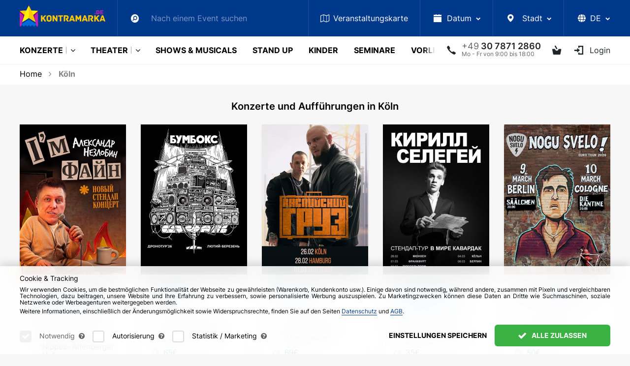

--- FILE ---
content_type: text/html; charset=UTF-8
request_url: https://www.kontramarka.de/de/city/koeln/
body_size: 29870
content:
<!DOCTYPE html>
<html lang="de">
<head>
    <meta http-equiv="Content-Type" content="text/html; charset=utf-8" />
<title>Konzerte in Köln, Tickets für Aufführungen und Veranstaltungen in Köln kaufen ✔ Kontramarka.de</title>
<meta name="description" content="Wir bieten Tickets für Konzerte nationaler Stars in Köln ✔ Informationen zu allen Veranstaltungen und Aktivitäten in Köln ✈ Heimversand und E-Tickets ✔ Kontramarka.de" />
<meta name="keywords" content="Köln Köln Deutschland Kaufen Sie ein Ticket Theater Konzert Veranstaltung Star Russisch ausländischen Popstar" />
<meta property="og:locale" content="de_DE" />
<meta property="og:title" content="Konzerte in Köln, Tickets für Aufführungen und Veranstaltungen in Köln kaufen ✔ Kontramarka.de" />
<meta property="og:description" content="Wir bieten Tickets für Konzerte nationaler Stars in Köln ✔ Informationen zu allen Veranstaltungen und Aktivitäten in Köln ✈ Heimversand und E-Tickets ✔ Kontramarka.de" />
<meta property="og:url" content="https://www.kontramarka.de/de/city/koeln/" />
<meta property="og:image" content="https://www.kontramarka.de/templates/kontramarka/images/logo-no-text-2.svg" />

<link rel="canonical" href="https://www.kontramarka.de/de/city/koeln/" />

<link rel="alternate" href="https://www.kontramarka.de/city/koeln/" hreflang="ru" />
<link rel="alternate" href="https://www.kontramarka.de/de/city/koeln/" hreflang="de"/>
<link rel="alternate" href="https://www.kontramarka.de/en/city/koeln/" hreflang="en"/>
<link rel="alternate" href="https://www.kontramarka.de/ua/city/koeln/" hreflang="ua"/>
<link rel="alternate" href="https://www.kontramarka.de/city/koeln/" hreflang="x-default" />

    <meta name="viewport" content="width=device-width, initial-scale=1, shrink-to-fit=no">
    <link rel="shortcut icon" href="/favicon/favicon.ico"/>

    <link href="/templates/kontramarka/fonts/source-sans-pro/SourceSansPro-Regular.otf" rel="application/font-sfnt" media="all"/>
    <link href="/templates/kontramarka/fonts/source-sans-pro/SourceSansPro-Semibold.otf" rel="application/font-sfnt" media="all"/>
    <link href="/templates/kontramarka/fonts/source-sans-pro/SourceSansPro-Bold.otf" rel="application/font-sfnt" media="all"/>
    <link href="/templates/kontramarka/fonts/source-sans-pro/SourceSansPro-Light.otf" rel="application/font-sfnt" media="all"/>
    <link href="/templates/kontramarka/fonts/font-awesome/fontawesome-webfont.woff2" rel="application/octet-stream" media="all"/>
    <link href="/templates/kontramarka/fonts/kontramarka-icons/kontramarka-icons.woff2" rel="application/octet-stream" media="all"/>

    <link href="/templates/kontramarka/css/kontramarka-theme.css?v=000264" rel="stylesheet" media="all"/>
    <style>
        body { min-height: 100% !important; }
    </style>

    
    <script>
        var dataLayer = dataLayer || [];
        dataLayer.push({
            'email': ''
        });
    </script>

    <!-- COOKIES -->
    <script src="/templates/kontramarka/js/cookie-scopes.js?v=000264"></script>
    <script src="/templates/kontramarka/js/cookie-functions.js?v=000264"></script>
    <script>
        let cookieConsent = undefined;
        let cookieConsentConfig = undefined;
        let lsCookieConsentConfig = localStorage.getItem('cookieConsent');
        if (lsCookieConsentConfig && typeof lsCookieConsentConfig == 'string') {
            cookieConsentConfig = JSON.parse(lsCookieConsentConfig);
            if (lsCookieConsentConfig.essential) {
                localStorage.removeItem('cookieConsent');
                lsCookieConsentConfig = null;
            } else {
                cookieConsent = getCookie('cookieConsent');
            }
        } else deleteCookie('cookieConsent');

        function gtag () { dataLayer.push(arguments) }
        gtag('consent', 'default', getGoogleCookieConsent())
    </script>

    

    <!-- Google Tag Manager -->
    <script>
        (function some(w,d,s,l,i){
            w[l] = w[l] || [];
            w[l].push({
                'gtm.start': new Date().getTime(),
                event:'gtm.js'
            });
            var f = d.getElementsByTagName(s)[0],
                j = d.createElement(s),
                dl = l != 'dataLayer'?'&l='+l:'';
            j.async = true;
            j.src = '//www.googletagmanager.com/gtm.js?id='+i+dl;
            if (cookieConsent && cookieConsentConfig.preferences[getScopeByService('gtm')]) f.parentNode.insertBefore(j,f);
        })(window,document,'script','dataLayer','GTM-WNPFSV');
    </script>
    <!-- End Google Tag Manager -->

    



<!-- Meta Pixel Code -->
<script>
    /* Promise.allSettled polyfill for fbevents.js */
    // console.log('typeof Promise.allSettled: ', typeof Promise.allSettled)
    if (!Promise.allSettled) {
        Promise.allSettled = (promises) => Promise.all(
            promises.map(p => Promise.resolve(p).then(
                value => ({ status: 'fulfilled', value }),
                reason => ({ status: 'rejected', reason })
            ))
        );
    }
    // console.log('Polyfill applied, typeof Promise.allSettled: ', typeof Promise.allSettled)

    !function(f,b,e,v,n,t,s){
        if (f.fbq) return;
        n = f.fbq = function(){ n.callMethod?n.callMethod.apply(n,arguments):n.queue.push(arguments) };
        if (!f._fbq) f._fbq = n;
        n.push=n;
        n.loaded=!0;
        n.version='2.0';
        n.queue=[];
        t=b.createElement(e);
        t.async=!0;
        t.src=v;

        /* insert if cookies enabled */
        if (cookieConsent && cookieConsentConfig.preferences[getScopeByService('gtm')]) {
            s = b.getElementsByTagName(e)[0];
            s.parentNode.insertBefore(t, s)
        }
    }(window, document,'script', 'https://connect.facebook.net/en_US/fbevents.js');

    try {
        if (fbq) {
            fbq('init', '936383839875135');
            fbq('track', 'ViewContent', {
                content_ids: ['123'], // 'REQUIRED': array of product IDs
                content_type: 'product', // RECOMMENDED: Either product or product_group based on the content_ids or contents being passed.
            });
        }
    } catch (e) {
        console.error('HANDLED error: ', e)
    }

    const utmUserHash = ''
    const userID = ''
    const fbDataStr = '{"event":{"source_url":"\/de\/city\/koeln\/"},"custom":[],"user":[],"order":[],"action":"Undefined"}'
    window.fbData = fbDataStr ? JSON.parse(fbDataStr) : null
</script>

<!-- End Meta Pixel Code -->

    
    
    <!-- Hotjar Tracking Code for www.kontramarka.de -->
    <script>
        (function(h,o,t,j,a,r){
            h.hj=h.hj||function(){(h.hj.q=h.hj.q||[]).push(arguments)};
            h._hjSettings={hjid:1295482,hjsv:6};
            a=o.getElementsByTagName('head')[0];
            r=o.createElement('script');r.async=1;
            r.src=t+h._hjSettings.hjid+j+h._hjSettings.hjsv;
            if (cookieConsent && cookieConsentConfig.preferences[getScopeByService('hotjar')]) a.appendChild(r);
        })(window,document,'https://static.hotjar.com/c/hotjar-','.js?sv=');
    </script>

    <link rel="apple-touch-icon" sizes="180x180" href="/favicon/apple-touch-icon.png?v=xQzja549xG">
    <link rel="icon" type="image/png" sizes="32x32" href="/favicon/favicon-32x32.png?v=xQzja549xG">
    <link rel="icon" type="image/png" sizes="16x16" href="/favicon/favicon-16x16.png?v=xQzja549xG">
    <link rel="manifest" href="/favicon/site.webmanifest?v=xQzja549xG">
    <link rel="mask-icon" href="/favicon/safari-pinned-tab.svg?v=xQzja549xG" color="#00398c">
    <link rel="shortcut icon" href="/favicon/favicon.ico?v=xQzja549xG">
    <meta name="msapplication-TileColor" content="#00398c">
    <meta name="msapplication-config" content="/favicon/browserconfig.xml?v=xQzja549xG">
    <meta name="theme-color" content="#ffffff">

    <meta name="google-site-verification" content="Gv6qhol0CgtFHOLw74WcQvR3dzc6-ug17DktmrMUpUo" />
    <meta name='yandex-verification' content='536d9e6f0535b0f7' />
    <meta name='wmail-verification' content='db54356ab47c329c702480e46f3f56ec' />
    <meta name="msvalidate.01" content="F254A6DCF90FE13A38ADC4C71196E7A7" />

</head>

<body class="">

    <!-- Google Tag Manager (noscript) -->
    <noscript>
        <iframe src="https://www.googletagmanager.com/ns.html?id=GTM-WNPFSV"height="0" width="0" style="display:none;visibility:hidden"></iframe>
    </noscript>
    <!-- End Google Tag Manager (noscript) -->

    <div class="curtain">
        <div class="curtain-info">
            <div class="spinner spinner-square-clockwise">
                <div></div>
                <div></div>
                <div></div>
                <div></div>
                <div></div>
                <div></div>
                <div></div>
                <div></div>
            </div>
            <p class="mt-3">Wird geladen...<br>Bitte warten Sie.</p>
        </div>
    </div>
    <div id="loading-layer" style="display:none"></div>
<script type="text/javascript">
<!--
var root                = '/';
var group               = 9;
var skin                = 'kontramarka';
var smartphone_detect   = 0;
var curlang             = 'de';
var lang_prefix         = '/de'
//-->
</script>
    <script src="/templates/kontramarka/js/lang_de.js?v=000264"></script>
    <script src="/router/classes/js/jquery.min.js"></script>
    <script>
        jQuery.event.special.touchstart = {
            setup: function( _, ns, handle ) {
                this.addEventListener("touchstart", handle, { passive: !ns.includes("noPreventDefault") });
            }
        };
        jQuery.event.special.touchmove = {
            setup: function( _, ns, handle ) {
                this.addEventListener("touchmove", handle, { passive: !ns.includes("noPreventDefault") });
            }
        };
        jQuery.event.special.wheel = {
            setup: function( _, ns, handle ){
                this.addEventListener("wheel", handle, { passive: true });
            }
        };
        jQuery.event.special.mousewheel = {
            setup: function( _, ns, handle ){
                this.addEventListener("mousewheel", handle, { passive: true });
            }
        };
        jQuery.event.special.scroll = {
            setup: function( _, ns, handle ){
                this.addEventListener("scroll", handle, { passive: true });
            }
        };
    </script>
    
    <header class="">
        
        
<section id="topMenu" class="bg-secondary" style="z-index: 300;">
    <div class="container">
        <nav class="navbar">
            <a class="navbar-brand" href="/de/"></a>
            <div class="navbar-nav extensible" id="navbar">
                <ul class="extensible__items-list">
                    <li class="nav-item extensible__item search">
                        <a class="nav-link extensible__item-link extensible__item-toggler">
                            <i class="icon-search"></i>
                        </a>
                        <div class="extensible__item--input">
                            <!-- Поиск движком по mySql-->
<form method="get" id="search" action="/de/search-result/" autocomplete="off">
    <input name="q" type="text" placeholder="Nach einem Event suchen">
    <button type="submit" hidden>Search</button>
</form>
<div id="result-fast-search" class="search-dropdown dropdown-menu"></div>
<script>
    var start_search = false;
    $(function(){
        $("input[name=q]").on("keydown", function(e){
            if (e.keyCode === 9) {
                e.preventDefault()
                e.stopPropagation()
                $('.extensible__items-list .close').trigger('click')
                setTimeout(() => {
                    $('.nav-item.extensible__item.search + .nav-item.extensible__item [tabindex]')[0].focus()
                }, 100)
                return
            }
        })
        $("input[name=q]").on("keyup", function(e){
            var str = $(this).val();
            if(str.length>=3 && !start_search){
                start_search = true;
                $.post(ajax_url+'search.php', {action:'fast_search', query:str, lang: curlang}, function(res){

                    if(res.success){
                        $("#result-fast-search").html(res.content).fadeIn("fast");
                        setTimeout(function(){start_search = false;},100);
                    }
                })
            } else $("#result-fast-search").fadeOut("slow");
        });
        $("body").on("click", function(e){
            var t = e.target;
            if(t != $("#result-fast-search")[0] && !$(t).closest("#result-fast-search").length && t != $("input[name=q]")[0]){
                $("#result-fast-search").fadeOut("slow");
            }
        })
        $("#result-fast-search").on("click", function(e){
            e.stopPropagation();
            $("input[name=q]").focus();
        })

        $("input[name=q]").on("focus", function(){
            var str = $(this).val();
            if(str.length>=3) $("#result-fast-search").fadeIn("fast");
        })
        $("input[name=q]").on("blur", function(){
            //$("#result-fast-search").fadeOut("slow");
        })
    })
</script>
                            
                        </div>
                    </li>
                    <li class="nav-item extensible__item">
                        <a class="nav-link extensible__item-link" href="/eventsmap/" tabindex="0">
                            <i class="fa fa-map-o"></i><span class="d-none d-md-inline"><span class="d-none d-lg-inline">Veranstaltungskarte</span><span class="d-lg-none">Karte</span></span>
                        </a>
                    </li>
                    <li class="nav-item extensible__item dropdown date">
                        <a class="nav-link dropdown-toggle extensible__item-link extensible__item-toggler" id="mainMenuDate" data-toggle="dropdown" aria-haspopup="true" aria-expanded="false" tabindex="0">
                            <i class="icon-calendar"></i><span class="d-none d-md-inline">Datum</span>
                        </a>
                        <div class="dropdown-menu fixed-width" aria-labelledby="mainMenuDate">
                            <div id="calendar" class="calendar">
                                
        <div class="title">
            <a class="prev" onclick="listMonth('2025-12', 'de');" title="Vorheriger Monat"></a>
            <a class="month" href="/de/2026-january/">Januar 2026</a>
            <a class="next" onclick="listMonth('2026-02', 'de');" title="Nächster Monat"></a>
        </div>
        <div class="divider"></div>
        <div class="dates">
            <table class="dates_num" cellpadding="0" cellspacing="0" align="center">
                <thead>
                    <tr class="week">
                        <th>Mo</th>
                        <th>Di</th>
                        <th>Mi</th>
                        <th>Do</th>
                        <th>Fr</th>
                        <th>Sa</th>
                        <th>So</th>
                    </tr>
                </thead><tr>
<td align="center" class='tdb'><span>&nbsp;</span></td>
<td align="center" class='tdb'><span>&nbsp;</span></td>
<td align="center" class='tdb'><span>&nbsp;</span></td>
<td align="center"><span>1</span></td>
<td align="center"><span>2</span></td>
<td align="center"><span>3</span></td>
<td align="center"><span>4</span></td>
 </tr>
<tr>
<td align="center"><span>5</span></td>
<td align="center"><span>6</span></td>
<td align="center"><span>7</span></td>
<td align="center"><span>8</span></td>
<td align="center"><span>9</span></td>
<td align="center"><span>10</span></td>
<td align="center"><span>11</span></td>
 </tr>
<tr>
<td align="center"><span>12</span></td>
<td align="center"><span>13</span></td>
<td align="center"><span>14</span></td>
<td align="center"><span>15</span></td>
<td align="center"><span>16</span></td>
<td align="center"><span>17</span></td>
<td align="center"><span>18</span></td>
 </tr>
<tr>
<td align="center"><span>19</span></td>
<td align="center"><span>20</span></td>
<td align="center"><span>21</span></td>
<td align="center"><span>22</span></td>
<td align="center"><span>23</span></td>
<td align="center"><a href="/de/date/2026-01-24/">24</a></td>
<td align="center"><a href="/de/date/2026-01-25/">25</a></td>
 </tr>
<tr>
<td align="center"><a href="/de/date/2026-01-26/">26</a></td>
<td align="center"><a href="/de/date/2026-01-27/">27</a></td>
<td align="center"><a href="/de/date/2026-01-28/">28</a></td>
<td align="center"><a href="/de/date/2026-01-29/">29</a></td>
<td align="center"><a href="/de/date/2026-01-30/">30</a></td>
<td align="center"><a href="/de/date/2026-01-31/">31</a></td>
<td align="center" class='tdb'><span>&nbsp;</span></td>
 </tr>
</table></div>

                                

                                
                            </div>
                        </div>
                    </li>
                    <li class="nav-item extensible__item dropdown city">
                        <a class="nav-link dropdown-toggle extensible__item-link extensible__item-toggler" id="mainMenuCity" data-toggle="dropdown" aria-haspopup="true" aria-expanded="false" tabindex="0">
                            <i class="icon-map-marker"></i>
                            <span class="d-none d-md-inline">Stadt</span>
                        </a>
                        <div class="dropdown-menu fixed-width autocomplete" aria-labelledby="mainMenuCity">
                            <div class="list-search">
                                <i class="fa fa-search"></i>
                                <input type="text" data-autocomplete="cities" placeholder="Suche nach einer Stadt">
                            </div>
                            <ul class="autocomplete-results"><li><a href="/de/city/aachen/">Aachen</a></li><li><a href="/de/city/aarhus/">Aarhus</a></li><li><a href="/de/city/alicante/">Alicante</a></li><li><a href="/de/city/amsterdam/">Amsterdam</a></li><li><a href="/de/city/antwerpen/">Antwerpen</a></li><li><a href="/de/city/aschaffenburg/">Aschaffenburg</a></li><li><a href="/de/city/aurich/">Aurich</a></li><li><a href="/de/city/bad-homburg/">Bad Homburg</a></li><li><a href="/de/city/bad-kissingen/">Bad Kissingen</a></li><li><a href="/de/city/bad-nauheim/">Bad Nauheim</a></li><li><a href="/de/city/baden-baden/">Baden-Baden</a></li><li><a href="/de/city/barcelona/">Barcelona</a></li><li><a href="/de/city/basel/">Basel</a></li><li><a href="/de/city/berlin/">Berlin</a></li><li><a href="/de/city/bern/">Bern</a></li><li><a href="/de/city/bilbao/">Bilbao</a></li><li><a href="/de/city/bologna/">Bologna</a></li><li><a href="/de/city/bonn/">Bonn</a></li><li><a href="/de/city/bratislava/">Bratislava</a></li><li><a href="/de/city/bremen/">Bremen</a></li><li><a href="/de/city/brno/">Brno</a></li><li><a href="/de/city/brussels/">Brussels</a></li><li><a href="/de/city/budapest/">Budapest</a></li><li><a href="/de/city/chemnitz/">Chemnitz</a></li><li><a href="/de/city/copenhagen/">Copenhagen</a></li><li><a href="/de/city/cottbus/">Cottbus</a></li><li><a href="/de/city/dornbirn/">Dornbirn</a></li><li><a href="/de/city/dresden/">Dresden</a></li><li><a href="/de/city/duisburg/">Duisburg</a></li><li><a href="/de/city/duesseldorf/">Düsseldorf</a></li><li><a href="/de/city/esch-sur-alzette-luxemburg/">Esch-sur-Alzette (Luxemburg)</a></li><li><a href="/de/city/eschweiler/">Eschweiler</a></li><li><a href="/de/city/frankfurt-am-main/">Frankfurt am Main</a></li><li><a href="/de/city/freiburg/">Freiburg</a></li><li><a href="/de/city/friedrichshafen/">Friedrichshafen</a></li><li><a href="/de/city/fuerth/">Fürth (Nürnberg)</a></li><li><a href="/de/city/garching/">Garching (München)</a></li><li><a href="/de/city/gdansk/">Gdansk</a></li><li><a href="/de/city/genve/">Genève</a></li><li><a href="/de/city/gera/">Gera</a></li><li><a href="/de/city/giessen/">Gießen</a></li><li><a href="/de/city/graz/">Graz</a></li><li><a href="/de/city/guetersloh/">Gütersloh</a></li><li><a href="/de/city/halle-saale/">Halle (Saale)</a></li><li><a href="/de/city/gamburg/">Hamburg</a></li><li><a href="/de/city/hanau/">Hanau</a></li><li><a href="/de/city/hannover/">Hannover</a></li><li><a href="/de/city/hattingen/">Hattingen</a></li><li><a href="/de/city/heidenheim/">Heidenheim</a></li><li><a href="/de/city/heilbronn/">Heilbronn</a></li><li><a href="/de/city/helsinki/">Helsinki</a></li><li><a href="/de/city/hilden/">Hilden</a></li><li><a href="/de/city/hof/">Hof</a></li><li><a href="/de/city/horgen-zuerich/">Horgen (Zürich)</a></li><li><a href="/de/city/ibbenbueren/">Ibbenbüren</a></li><li><a href="/de/city/idar-oberstein/">Idar-Oberstein</a></li><li><a href="/de/city/ingolstadt/">Ingolstadt</a></li><li><a href="/de/city/innsbruck/">Innsbruck</a></li><li><a href="/de/city/karlsruhe/">Karlsruhe</a></li><li><a href="/de/city/katowice/">Katowice</a></li><li><a href="/de/city/koeln/">Köln</a></li><li><a href="/de/city/krakow/">Krakow</a></li><li><a href="/de/city/krefeld/">Krefeld</a></li><li><a href="/de/city/leipzig/">Leipzig</a></li><li><a href="/de/city/limassol/">Limassol</a></li><li><a href="/de/city/lisbon/">Lisbon</a></li><li><a href="/de/city/london/">London</a></li><li><a href="/de/city/luebeck/">Lübeck</a></li><li><a href="/de/city/ludwigsburg/">Ludwigsburg</a></li><li><a href="/de/city/luxemburg/">Luxemburg</a></li><li><a href="/de/city/madrid/">Madrid</a></li><li><a href="/de/city/magdeburg/">Magdeburg</a></li><li><a href="/de/city/malaga/">Malaga</a></li><li><a href="/de/city/mannheim/">Mannheim</a></li><li><a href="/de/city/marburg/">Marburg</a></li><li><a href="/de/city/milano/">Milano</a></li><li><a href="/de/city/muehlheim/">Mülheim an der Ruhr</a></li><li><a href="/de/city/muenchen/">München</a></li><li><a href="/de/city/napoli/">Napoli</a></li><li><a href="/de/city/narva/">Narva</a></li><li><a href="/de/city/neu-ulm/">Neu Ulm</a></li><li><a href="/de/city/neurnberg/">Nürnberg</a></li><li><a href="/de/city/offenbach/">Offenbach (Frankfurt am Main)</a></li><li><a href="/de/city/oslo/">Oslo</a></li><li><a href="/de/city/paderborn/">Paderborn</a></li><li><a href="/de/city/paris/">Paris</a></li><li><a href="/de/city/pforzheim/">Pforzheim</a></li><li><a href="/de/city/porto/">Porto</a></li><li><a href="/de/city/poznan/">Poznan</a></li><li><a href="/de/city/praha/">Praha</a></li><li><a href="/de/city/puch/">Puch bei Salzburg</a></li><li><a href="/de/city/reutlingen/">Reutlingen</a></li><li><a href="/de/city/rheine/">Rheine</a></li><li><a href="/de/city/ried-im-innkreis/">Ried im Innkreis</a></li><li><a href="/de/city/riga/">Riga</a></li><li><a href="/de/city/roma/">Roma</a></li><li><a href="/de/city/rotterdam/">Rotterdam</a></li><li><a href="/de/city/ruesselsheim/">Rüsselsheim (Frankfurt am Main)</a></li><li><a href="/de/city/saarbruecken/">Saarbrücken</a></li><li><a href="/de/city/siegburg/">Siegburg</a></li><li><a href="/de/city/sindelfingen/">Sindelfingen</a></li><li><a href="/de/city/sliema-malta/">Sliema (Malta)</a></li><li><a href="/de/city/st-poelten/">St. Pölten</a></li><li><a href="/de/city/stockholm/">Stockholm</a></li><li><a href="/de/city/straubing/">Straubing</a></li><li><a href="/de/city/stuttgart/">Stuttgart</a></li><li><a href="/de/city/suhl/">Suhl</a></li><li><a href="/de/city/tallinn/">Tallinn</a></li><li><a href="/de/city/trier/">Trier</a></li><li><a href="/de/city/unna/">Unna</a></li><li><a href="/de/city/vaduz/">Vaduz </a></li><li><a href="/de/city/valencia/">Valencia</a></li><li><a href="/de/city/vechta/">Vechta</a></li><li><a href="/de/city/villach/">Villach</a></li><li><a href="/de/city/vilnius/">Vilnius</a></li><li><a href="/de/city/waiblingen/">Waiblingen</a></li><li><a href="/de/city/warszawa/">Warszawa</a></li><li><a href="/de/city/weiden/">Weiden</a></li><li><a href="/de/city/wels-oesterreich/">Wels (Österreich)</a></li><li><a href="/de/city/wien/">Wien</a></li><li><a href="/de/city/wiesbaden/">Wiesbaden</a></li><li><a href="/de/city/witten/">Witten</a></li><li><a href="/de/city/wolfsburg/">Wolfsburg</a></li><li><a href="/de/city/wroclaw/">Wroclaw</a></li><li><a href="/de/city/wuerzburg/">Würzburg</a></li><li><a href="/de/city/zagreb/">Zagreb</a></li><li><a href="/de/city/zuerich/">Zürich</a></li><li><a href="/de/city/zwickau/">Zwickau</a></li></ul>
                        </div>
                    </li>
                    
                        
                    
                    <li class="nav-item extensible__item dropdown lang-select">
                        <a href="#" class="lang curr-lang nav-link dropdown-toggle extensible__item-link extensible__item-toggler" id="topMenuLangSelect" data-toggle="dropdown" aria-haspopup="true" aria-expanded="false" tabindex="0">
                            
                            <span class="d-inline-block">
                                <span class="p-1">
                                    <svg xmlns="http://www.w3.org/2000/svg" viewBox="0 0 512 512" height="16" style="margin-bottom: -2px;">
                                        <path fill="currentColor" d="M352 256C352 278.2 350.8 299.6 348.7 320H163.3C161.2 299.6 159.1 278.2 159.1 256C159.1 233.8 161.2 212.4 163.3 192H348.7C350.8 212.4 352 233.8 352 256zM503.9 192C509.2 212.5 512 233.9 512 256C512 278.1 509.2 299.5 503.9 320H380.8C382.9 299.4 384 277.1 384 256C384 234 382.9 212.6 380.8 192H503.9zM493.4 160H376.7C366.7 96.14 346.9 42.62 321.4 8.442C399.8 29.09 463.4 85.94 493.4 160zM344.3 160H167.7C173.8 123.6 183.2 91.38 194.7 65.35C205.2 41.74 216.9 24.61 228.2 13.81C239.4 3.178 248.7 0 256 0C263.3 0 272.6 3.178 283.8 13.81C295.1 24.61 306.8 41.74 317.3 65.35C328.8 91.38 338.2 123.6 344.3 160H344.3zM18.61 160C48.59 85.94 112.2 29.09 190.6 8.442C165.1 42.62 145.3 96.14 135.3 160H18.61zM131.2 192C129.1 212.6 127.1 234 127.1 256C127.1 277.1 129.1 299.4 131.2 320H8.065C2.8 299.5 0 278.1 0 256C0 233.9 2.8 212.5 8.065 192H131.2zM194.7 446.6C183.2 420.6 173.8 388.4 167.7 352H344.3C338.2 388.4 328.8 420.6 317.3 446.6C306.8 470.3 295.1 487.4 283.8 498.2C272.6 508.8 263.3 512 255.1 512C248.7 512 239.4 508.8 228.2 498.2C216.9 487.4 205.2 470.3 194.7 446.6H194.7zM190.6 503.6C112.2 482.9 48.59 426.1 18.61 352H135.3C145.3 415.9 165.1 469.4 190.6 503.6V503.6zM321.4 503.6C346.9 469.4 366.7 415.9 376.7 352H493.4C463.4 426.1 399.8 482.9 321.4 503.6V503.6z"/>
                                    </svg>
                                </span>
                                <span class="d-none d-xl-inline text-uppercase">de</span>
                            </span>
                        </a>
                        <ul class="dropdown-menu dropdown-menu-right" aria-labelledby="topMenuLangSelect">
                            <li class="dropdown-item active">
                                <a lang="de" href="javascript:void(0)" class="lang" data-lang-val="de">
                                    <span>Deutsch</span>
                                </a>
                            </li>
                            <li class="dropdown-item">
                                <a lang="en" href="javascript:void(0)" class="lang" data-lang-val="en">
                                    <span>English</span>
                                </a>
                            </li>
                            <li class="dropdown-item">
                                <a lang="ua" href="javascript:void(0)" class="lang" data-lang-val="ua">
                                    <span>Українська</span>
                                </a>
                            </li>
                            <li class="dropdown-item">
                                <a lang="ru" href="javascript:void(0)" class="lang" data-lang-val="ru">
                                    <span>Русский</span>
                                </a>
                            </li>
                        </ul>
                    </li>
                    <li class="close">&times;</li>
                </ul>
            </div>
            <a class="navbar-close-nav d-none">&times;</a>
        </nav>
    </div>
</section>





<section id="mainMenu">
    <div class="container">
        <div class="main-menu">

             <a href="/de/" class="menu-item logo optional out"></a>
            

            
            <!-- first toggler -->
            <a class="menu-toggler collapsed d-lg-none mr-auto" data-toggle="collapse" href="#mainMenuCategories" aria-expanded="false" aria-controls="mainMenuCategories">
                <span class="d-none d-sm-inline">Menü</span>
            </a>

            <div class="menu-item optional out dropdown reference date ml-4">
                <a id="mainMenuDate" data-toggle="dropdown" data-flip="false">
                    <i class="icon-calendar"></i><span class="d-none d-xl-inline">Datum</span>
                </a>
                <div class="dropdown-menu fixed-width" aria-labelledby="mainMenuDate">
                    <div id="mainMenuCalendar" class="calendar">
                        
        <div class="title">
            <a class="prev" onclick="listMonth('2025-12', 'de');" title="Vorheriger Monat"></a>
            <a class="month" href="/de/2026-january/">Januar 2026</a>
            <a class="next" onclick="listMonth('2026-02', 'de');" title="Nächster Monat"></a>
        </div>
        <div class="divider"></div>
        <div class="dates">
            <table class="dates_num" cellpadding="0" cellspacing="0" align="center">
                <thead>
                    <tr class="week">
                        <th>Mo</th>
                        <th>Di</th>
                        <th>Mi</th>
                        <th>Do</th>
                        <th>Fr</th>
                        <th>Sa</th>
                        <th>So</th>
                    </tr>
                </thead><tr>
<td align="center" class='tdb'><span>&nbsp;</span></td>
<td align="center" class='tdb'><span>&nbsp;</span></td>
<td align="center" class='tdb'><span>&nbsp;</span></td>
<td align="center"><span>1</span></td>
<td align="center"><span>2</span></td>
<td align="center"><span>3</span></td>
<td align="center"><span>4</span></td>
 </tr>
<tr>
<td align="center"><span>5</span></td>
<td align="center"><span>6</span></td>
<td align="center"><span>7</span></td>
<td align="center"><span>8</span></td>
<td align="center"><span>9</span></td>
<td align="center"><span>10</span></td>
<td align="center"><span>11</span></td>
 </tr>
<tr>
<td align="center"><span>12</span></td>
<td align="center"><span>13</span></td>
<td align="center"><span>14</span></td>
<td align="center"><span>15</span></td>
<td align="center"><span>16</span></td>
<td align="center"><span>17</span></td>
<td align="center"><span>18</span></td>
 </tr>
<tr>
<td align="center"><span>19</span></td>
<td align="center"><span>20</span></td>
<td align="center"><span>21</span></td>
<td align="center"><span>22</span></td>
<td align="center"><span>23</span></td>
<td align="center"><a href="/de/date/2026-01-24/">24</a></td>
<td align="center"><a href="/de/date/2026-01-25/">25</a></td>
 </tr>
<tr>
<td align="center"><a href="/de/date/2026-01-26/">26</a></td>
<td align="center"><a href="/de/date/2026-01-27/">27</a></td>
<td align="center"><a href="/de/date/2026-01-28/">28</a></td>
<td align="center"><a href="/de/date/2026-01-29/">29</a></td>
<td align="center"><a href="/de/date/2026-01-30/">30</a></td>
<td align="center"><a href="/de/date/2026-01-31/">31</a></td>
<td align="center" class='tdb'><span>&nbsp;</span></td>
 </tr>
</table></div>
                    </div>
                </div>
            </div>
            <div class="menu-item optional out dropdown reference city">
                <a id="mainMenuCity" data-toggle="dropdown" data-flip="false">
                    <i class="icon-map-marker"></i>
                    <span class="d-none d-xl-inline">Stadt</span>
                </a>
                <div class="dropdown-menu fixed-width autocomplete" aria-labelledby="mainMenuCity">
                    <div class="dd-menu-header list-search">
                        <i class="icon-search"></i>
                        <input type="text" data-autocomplete="cities" placeholder="Suche nach einer Stadt">
                    </div>
                    <ul class="dd-menu-body autocomplete-results"><li><a href="/de/city/aachen/">Aachen</a></li><li><a href="/de/city/aarhus/">Aarhus</a></li><li><a href="/de/city/alicante/">Alicante</a></li><li><a href="/de/city/amsterdam/">Amsterdam</a></li><li><a href="/de/city/antwerpen/">Antwerpen</a></li><li><a href="/de/city/aschaffenburg/">Aschaffenburg</a></li><li><a href="/de/city/aurich/">Aurich</a></li><li><a href="/de/city/bad-homburg/">Bad Homburg</a></li><li><a href="/de/city/bad-kissingen/">Bad Kissingen</a></li><li><a href="/de/city/bad-nauheim/">Bad Nauheim</a></li><li><a href="/de/city/baden-baden/">Baden-Baden</a></li><li><a href="/de/city/barcelona/">Barcelona</a></li><li><a href="/de/city/basel/">Basel</a></li><li><a href="/de/city/berlin/">Berlin</a></li><li><a href="/de/city/bern/">Bern</a></li><li><a href="/de/city/bilbao/">Bilbao</a></li><li><a href="/de/city/bologna/">Bologna</a></li><li><a href="/de/city/bonn/">Bonn</a></li><li><a href="/de/city/bratislava/">Bratislava</a></li><li><a href="/de/city/bremen/">Bremen</a></li><li><a href="/de/city/brno/">Brno</a></li><li><a href="/de/city/brussels/">Brussels</a></li><li><a href="/de/city/budapest/">Budapest</a></li><li><a href="/de/city/chemnitz/">Chemnitz</a></li><li><a href="/de/city/copenhagen/">Copenhagen</a></li><li><a href="/de/city/cottbus/">Cottbus</a></li><li><a href="/de/city/dornbirn/">Dornbirn</a></li><li><a href="/de/city/dresden/">Dresden</a></li><li><a href="/de/city/duisburg/">Duisburg</a></li><li><a href="/de/city/duesseldorf/">Düsseldorf</a></li><li><a href="/de/city/esch-sur-alzette-luxemburg/">Esch-sur-Alzette (Luxemburg)</a></li><li><a href="/de/city/eschweiler/">Eschweiler</a></li><li><a href="/de/city/frankfurt-am-main/">Frankfurt am Main</a></li><li><a href="/de/city/freiburg/">Freiburg</a></li><li><a href="/de/city/friedrichshafen/">Friedrichshafen</a></li><li><a href="/de/city/fuerth/">Fürth (Nürnberg)</a></li><li><a href="/de/city/garching/">Garching (München)</a></li><li><a href="/de/city/gdansk/">Gdansk</a></li><li><a href="/de/city/genve/">Genève</a></li><li><a href="/de/city/gera/">Gera</a></li><li><a href="/de/city/giessen/">Gießen</a></li><li><a href="/de/city/graz/">Graz</a></li><li><a href="/de/city/guetersloh/">Gütersloh</a></li><li><a href="/de/city/halle-saale/">Halle (Saale)</a></li><li><a href="/de/city/gamburg/">Hamburg</a></li><li><a href="/de/city/hanau/">Hanau</a></li><li><a href="/de/city/hannover/">Hannover</a></li><li><a href="/de/city/hattingen/">Hattingen</a></li><li><a href="/de/city/heidenheim/">Heidenheim</a></li><li><a href="/de/city/heilbronn/">Heilbronn</a></li><li><a href="/de/city/helsinki/">Helsinki</a></li><li><a href="/de/city/hilden/">Hilden</a></li><li><a href="/de/city/hof/">Hof</a></li><li><a href="/de/city/horgen-zuerich/">Horgen (Zürich)</a></li><li><a href="/de/city/ibbenbueren/">Ibbenbüren</a></li><li><a href="/de/city/idar-oberstein/">Idar-Oberstein</a></li><li><a href="/de/city/ingolstadt/">Ingolstadt</a></li><li><a href="/de/city/innsbruck/">Innsbruck</a></li><li><a href="/de/city/karlsruhe/">Karlsruhe</a></li><li><a href="/de/city/katowice/">Katowice</a></li><li><a href="/de/city/koeln/">Köln</a></li><li><a href="/de/city/krakow/">Krakow</a></li><li><a href="/de/city/krefeld/">Krefeld</a></li><li><a href="/de/city/leipzig/">Leipzig</a></li><li><a href="/de/city/limassol/">Limassol</a></li><li><a href="/de/city/lisbon/">Lisbon</a></li><li><a href="/de/city/london/">London</a></li><li><a href="/de/city/luebeck/">Lübeck</a></li><li><a href="/de/city/ludwigsburg/">Ludwigsburg</a></li><li><a href="/de/city/luxemburg/">Luxemburg</a></li><li><a href="/de/city/madrid/">Madrid</a></li><li><a href="/de/city/magdeburg/">Magdeburg</a></li><li><a href="/de/city/malaga/">Malaga</a></li><li><a href="/de/city/mannheim/">Mannheim</a></li><li><a href="/de/city/marburg/">Marburg</a></li><li><a href="/de/city/milano/">Milano</a></li><li><a href="/de/city/muehlheim/">Mülheim an der Ruhr</a></li><li><a href="/de/city/muenchen/">München</a></li><li><a href="/de/city/napoli/">Napoli</a></li><li><a href="/de/city/narva/">Narva</a></li><li><a href="/de/city/neu-ulm/">Neu Ulm</a></li><li><a href="/de/city/neurnberg/">Nürnberg</a></li><li><a href="/de/city/offenbach/">Offenbach (Frankfurt am Main)</a></li><li><a href="/de/city/oslo/">Oslo</a></li><li><a href="/de/city/paderborn/">Paderborn</a></li><li><a href="/de/city/paris/">Paris</a></li><li><a href="/de/city/pforzheim/">Pforzheim</a></li><li><a href="/de/city/porto/">Porto</a></li><li><a href="/de/city/poznan/">Poznan</a></li><li><a href="/de/city/praha/">Praha</a></li><li><a href="/de/city/puch/">Puch bei Salzburg</a></li><li><a href="/de/city/reutlingen/">Reutlingen</a></li><li><a href="/de/city/rheine/">Rheine</a></li><li><a href="/de/city/ried-im-innkreis/">Ried im Innkreis</a></li><li><a href="/de/city/riga/">Riga</a></li><li><a href="/de/city/roma/">Roma</a></li><li><a href="/de/city/rotterdam/">Rotterdam</a></li><li><a href="/de/city/ruesselsheim/">Rüsselsheim (Frankfurt am Main)</a></li><li><a href="/de/city/saarbruecken/">Saarbrücken</a></li><li><a href="/de/city/siegburg/">Siegburg</a></li><li><a href="/de/city/sindelfingen/">Sindelfingen</a></li><li><a href="/de/city/sliema-malta/">Sliema (Malta)</a></li><li><a href="/de/city/st-poelten/">St. Pölten</a></li><li><a href="/de/city/stockholm/">Stockholm</a></li><li><a href="/de/city/straubing/">Straubing</a></li><li><a href="/de/city/stuttgart/">Stuttgart</a></li><li><a href="/de/city/suhl/">Suhl</a></li><li><a href="/de/city/tallinn/">Tallinn</a></li><li><a href="/de/city/trier/">Trier</a></li><li><a href="/de/city/unna/">Unna</a></li><li><a href="/de/city/vaduz/">Vaduz </a></li><li><a href="/de/city/valencia/">Valencia</a></li><li><a href="/de/city/vechta/">Vechta</a></li><li><a href="/de/city/villach/">Villach</a></li><li><a href="/de/city/vilnius/">Vilnius</a></li><li><a href="/de/city/waiblingen/">Waiblingen</a></li><li><a href="/de/city/warszawa/">Warszawa</a></li><li><a href="/de/city/weiden/">Weiden</a></li><li><a href="/de/city/wels-oesterreich/">Wels (Österreich)</a></li><li><a href="/de/city/wien/">Wien</a></li><li><a href="/de/city/wiesbaden/">Wiesbaden</a></li><li><a href="/de/city/witten/">Witten</a></li><li><a href="/de/city/wolfsburg/">Wolfsburg</a></li><li><a href="/de/city/wroclaw/">Wroclaw</a></li><li><a href="/de/city/wuerzburg/">Würzburg</a></li><li><a href="/de/city/zagreb/">Zagreb</a></li><li><a href="/de/city/zuerich/">Zürich</a></li><li><a href="/de/city/zwickau/">Zwickau</a></li></ul>
                </div>
            </div>
            

            <a href="tel:+493078712860" class="phone menu-item d-flex align-items-center p-0">
            <span class="icon-phone"></span>
            <div class="d-none d-lg-inline-block ml-2">
                <span class="number"><span class="code text-muted">+49</span>  30 7871 2860</span>
                <div class="time text-muted">Mo - Fr von 9:00 bis 18:00</div>
            </div>
          </a>

            
            <a href="/de/order/cart/" class="menu-item cart">
                <span class="cart-outer">
                    <i class="icon-basket"></i>
                    <!--<span class="d-none d-md-inline">Warenkorb</span>-->
                    
                </span>
            </a>
            

            <!-- Профиль и авторизация -->
            

            
            <a  href="javascript:void(0)" class="menu-item login" data-toggle="modal" data-target="#loginModal">
                <i class="icon-sign-in"></i>
                <span  class="nav-item-text d-none d-md-inline">Login</span>
            </a>
            

            
            <!-- categories list -->
            <div class="menu-wrapper draggable-lg-up">
                <div class="drag-fog left d-none d-lg-block"></div>
                <div class="drag-item menu-body collapse" id="mainMenuCategories">
                    <ul class="categories">
                        <li class="nav-item d-lg-none">
                            <a class="nav-link" href="/de/" title="Home">
                                <i class="icon-brand-logo colored"></i>Home
                            </a>
                        </li>
                        <li id="2" class="nav-item dropdown reference 1"><a class="nav-link" href="/de/koncerti/" title="Konzerte">Konzerte</a><a class="arrow"><i class="fa fa-angle-down"></i></a>
                                     <ul class="sub-categories dropdown-menu" aria-labelledby="2"><li class="dropdown-item"><a class="nav-link" href="/de/koncerti/rok/" title="Rock-Konzerte">Rock-Konzerte</a></li><li class="dropdown-item"><a class="nav-link" href="/de/koncerti/mirovye-zvezdy/" title="Konzerte von Weltstars in Europa">Konzerte von Weltstars in Europa</a></li><li class="dropdown-item"><a class="nav-link" href="/de/koncerti/classic/" title="Klassische Konzerte">Klassische Konzerte</a></li></ul></li><li id="1" class="nav-item dropdown reference 1"><a class="nav-link" href="/de/teatri/" title="Theater">Theater</a><a class="arrow"><i class="fa fa-angle-down"></i></a>
                                     <ul class="sub-categories dropdown-menu" aria-labelledby="1"><li class="dropdown-item"><a class="nav-link" href="/de/teatri/balet/" title="Ballet in Deutschland">Ballet in Deutschland</a></li><li class="dropdown-item"><a class="nav-link" href="/de/teatri/spektakl/" title="Spektakel">Spektakel</a></li></ul></li><li id="4" class="nav-item"><a class="nav-link" href="/de/shou-i-muzikli/" title="Shows &amp; Musicals">Shows &amp; Musicals</a></li><li id="31" class="nav-item"><a class="nav-link" href="/de/stand-up/" title="Stand Up">Stand Up</a></li><li id="3" class="nav-item"><a class="nav-link" href="/de/detyam/" title="Kinder">Kinder</a></li><li id="14" class="nav-item"><a class="nav-link" href="/de/seminar/" title="Seminare">Seminare</a></li><li id="24" class="nav-item"><a class="nav-link" href="/de/lekcii/" title="Vorlesungen">Vorlesungen</a></li><li id="30" class="nav-item"><a class="nav-link" href="/de/ukrainian-artists/" title="Ukrainische Artisten">Ukrainische Artisten</a></li><li id="9" class="nav-item"><a class="nav-link" href="/de/other/" title="Andere">Andere</a></li><li id="32" class="nav-item"><a class="nav-link" href="/de/poetry-events/" title="Kulturabende">Kulturabende</a></li>
                    </ul>
                </div>
                <div class="drag-fog right d-none d-lg-block mr-auto"></div>
            </div>
            
        </div>
    </div>
    <div class="loader"></div>
    <canvas id="confetti"></canvas>
</section>
    </header>

    <main>
        
        <section class="breadcrumbs">
    <div class="container">
        <div>
            <span><a href="/de/">Home</a></span>
            <i class="fa fa-angle-right"></i>
            Köln
        </div>
    </div>
</section>

<section id="currentEvents" class="page-block">
    <div class="container">

        <h1 class="page-block-title">Konzerte und Aufführungen in Köln</h1>
        <div class="events">
           <div class="events__item" data-data-layer="[base64]">
    <div class="card long-event">
        
        
        <div class="card__wrapper">
            <div class="card__img card__img--animated new-event__img">
                <a href="/de/tour/stand-up-aleksandr-nezlobin-v-germanii/" class="a4 preloading" tabindex="-1">
                    
                    <img class="fade" data-lazy-src="/upload/img/89467_nezlobin-432x610-new.jpg" alt="Alexander Nezlobin in Deutschland. Eine neue Stand-up-Show &quot;I'm Fine&quot;" />
                </a>
            </div>
            <div class="card__body long-event__body">
                <a href="/de/tour/stand-up-aleksandr-nezlobin-v-germanii/" class="block-title" tabindex="-1">
                    <div class="lc-3">
                        <span class="block-title__text">Alexander Nezlobin in Deutschland. Eine neue Stand-up-Show "I'm Fine"</span>
                    </div>
                </a>
                <div class="long-event__info-item">
                    <i><svg width="24" height="24" viewBox="0 0 24 24" fill="none" xmlns="http://www.w3.org/2000/svg">
<path fill-rule="evenodd" clip-rule="evenodd" d="M14.9999 4.00006H9.00012V1.80005H7.00012V4.00006H4.2C2.98497 4.00006 2 4.98503 2 6.20006V18.8001C2 20.0151 2.98497 21.0001 4.2 21.0001H19.8C21.015 21.0001 22 20.0151 22 18.8001V6.20006C22 4.98503 21.015 4.00006 19.8 4.00006H16.9999V1.80005H14.9999V4.00006ZM4.2 6.00006C4.08954 6.00006 4 6.0896 4 6.20006V8.80006H20V6.20006C20 6.0896 19.9105 6.00006 19.8 6.00006H4.2ZM20 10.8001H4V18.8001C4 18.9105 4.08954 19.0001 4.2 19.0001H19.8C19.9105 19.0001 20 18.9105 20 18.8001V10.8001Z" fill="currentColor"/>
</svg>
</i>
                    
                    <span>20. Februar 2026</span>
                </div>
                <div class="long-event__info-item">
                    <i><svg width="24" height="24" viewBox="0 0 24 24" fill="none" xmlns="http://www.w3.org/2000/svg">
<path d="M12 12C10.9 12 10 11.1 10 10C10 8.9 10.9 8 12 8C13.1 8 14 8.9 14 10C14 11.1 13.1 12 12 12ZM18 10.2C18 6.57 15.35 4 12 4C8.65 4 6 6.57 6 10.2C6 12.54 7.95 15.64 12 19.34C16.05 15.64 18 12.54 18 10.2ZM12 2C16.2 2 20 5.22 20 10.2C20 13.52 17.33 17.45 12 22C6.67 17.45 4 13.52 4 10.2C4 5.22 7.8 2 12 2Z" fill="currentColor"/>
</svg>
</i>
                    Bürgerzentrum Nippes- Altenberger Hof 
                </div>
                <div class="long-event__info-item">
                    <i><svg width="24" height="24" viewBox="0 0 24 24" fill="none" xmlns="http://www.w3.org/2000/svg">
<g opacity="0.8" clip-path="url(#clip0_200_5600)">
<g clip-path="url(#clip1_200_5600)">
<path d="M13.0182 6.73663L11.2862 5.73663L10.2862 7.46868L12.0182 8.46868L13.0182 6.73663Z" fill="currentColor"/>
<path d="M13.8842 7.23678L15.6163 8.23678L14.6163 9.96883L12.8842 8.96883L13.8842 7.23678Z" fill="currentColor"/>
<path d="M18.2143 9.73678L16.4822 8.73678L15.4822 10.4688L17.2143 11.4688L18.2143 9.73678Z" fill="currentColor"/>
<path fill-rule="evenodd" clip-rule="evenodd" d="M11.8138 1.42271C11.192 1.06372 10.397 1.27676 10.038 1.89854L1.73799 16.2746C1.43423 16.8007 1.61449 17.4734 2.14062 17.7772L3.73254 18.6963C4.08903 18.9021 4.50958 18.8842 4.83594 18.697C4.98155 18.6135 6.32919 17.8861 8.25017 18.9951C10.1711 20.1042 10.2149 21.635 10.2154 21.8029C10.2165 22.1791 10.4113 22.5523 10.7678 22.7581L12.3597 23.6772C12.8858 23.9809 13.5586 23.8007 13.8623 23.2746L22.1623 8.89854C22.5213 8.27676 22.3083 7.48169 21.6865 7.12271L11.8138 1.42271ZM3.92004 16.4951L11.42 3.50476L20.0803 8.50476L12.5803 21.4951L12.1719 21.2593C12.0319 20.3107 11.463 18.5407 9.25017 17.2631C7.0373 15.9855 5.21997 16.3779 4.32846 16.7309L3.92004 16.4951Z" fill="currentColor"/>
</g>
</g>
<defs>
<clipPath id="clip0_200_5600">
<rect width="24" height="24" fill="white"/>
</clipPath>
<clipPath id="clip1_200_5600">
<rect width="14" height="19" fill="white" transform="translate(10.688 0.772705) rotate(30)"/>
</clipPath>
</defs>
</svg>
</i>
                    <span class="text-truncate">49&euro; - 69&euro;</span>
                </div>
                <div class="long-event__action">
                    <a href="/de/tour/stand-up-aleksandr-nezlobin-v-germanii/" class="btn btn-primary btn-block" tabindex="0">Tickets kaufen</a>
                    
                </div>
            </div>
        </div>
    </div>
    
</div>
<div class="events__item" data-data-layer="[base64]">
    <div class="card long-event">
        
        
        <div class="card__wrapper">
            <div class="card__img card__img--animated new-event__img">
                <a href="/de/tour/boombox/" class="a4 preloading" tabindex="-1">
                    
                    <img class="fade" data-lazy-src="/upload/img/52397_boombox_432x610.jpg" alt="Boombox in Deutschland" />
                </a>
            </div>
            <div class="card__body long-event__body">
                <a href="/de/tour/boombox/" class="block-title" tabindex="-1">
                    <div class="lc-3">
                        <span class="block-title__text">Boombox in Deutschland</span>
                    </div>
                </a>
                <div class="long-event__info-item">
                    <i><svg width="24" height="24" viewBox="0 0 24 24" fill="none" xmlns="http://www.w3.org/2000/svg">
<path fill-rule="evenodd" clip-rule="evenodd" d="M14.9999 4.00006H9.00012V1.80005H7.00012V4.00006H4.2C2.98497 4.00006 2 4.98503 2 6.20006V18.8001C2 20.0151 2.98497 21.0001 4.2 21.0001H19.8C21.015 21.0001 22 20.0151 22 18.8001V6.20006C22 4.98503 21.015 4.00006 19.8 4.00006H16.9999V1.80005H14.9999V4.00006ZM4.2 6.00006C4.08954 6.00006 4 6.0896 4 6.20006V8.80006H20V6.20006C20 6.0896 19.9105 6.00006 19.8 6.00006H4.2ZM20 10.8001H4V18.8001C4 18.9105 4.08954 19.0001 4.2 19.0001H19.8C19.9105 19.0001 20 18.9105 20 18.8001V10.8001Z" fill="currentColor"/>
</svg>
</i>
                    
                    <span>26. Februar 2026</span>
                </div>
                <div class="long-event__info-item">
                    <i><svg width="24" height="24" viewBox="0 0 24 24" fill="none" xmlns="http://www.w3.org/2000/svg">
<path d="M12 12C10.9 12 10 11.1 10 10C10 8.9 10.9 8 12 8C13.1 8 14 8.9 14 10C14 11.1 13.1 12 12 12ZM18 10.2C18 6.57 15.35 4 12 4C8.65 4 6 6.57 6 10.2C6 12.54 7.95 15.64 12 19.34C16.05 15.64 18 12.54 18 10.2ZM12 2C16.2 2 20 5.22 20 10.2C20 13.52 17.33 17.45 12 22C6.67 17.45 4 13.52 4 10.2C4 5.22 7.8 2 12 2Z" fill="currentColor"/>
</svg>
</i>
                    Carlswerk Victoria
                </div>
                <div class="long-event__info-item">
                    <i><svg width="24" height="24" viewBox="0 0 24 24" fill="none" xmlns="http://www.w3.org/2000/svg">
<g opacity="0.8" clip-path="url(#clip0_200_5600)">
<g clip-path="url(#clip1_200_5600)">
<path d="M13.0182 6.73663L11.2862 5.73663L10.2862 7.46868L12.0182 8.46868L13.0182 6.73663Z" fill="currentColor"/>
<path d="M13.8842 7.23678L15.6163 8.23678L14.6163 9.96883L12.8842 8.96883L13.8842 7.23678Z" fill="currentColor"/>
<path d="M18.2143 9.73678L16.4822 8.73678L15.4822 10.4688L17.2143 11.4688L18.2143 9.73678Z" fill="currentColor"/>
<path fill-rule="evenodd" clip-rule="evenodd" d="M11.8138 1.42271C11.192 1.06372 10.397 1.27676 10.038 1.89854L1.73799 16.2746C1.43423 16.8007 1.61449 17.4734 2.14062 17.7772L3.73254 18.6963C4.08903 18.9021 4.50958 18.8842 4.83594 18.697C4.98155 18.6135 6.32919 17.8861 8.25017 18.9951C10.1711 20.1042 10.2149 21.635 10.2154 21.8029C10.2165 22.1791 10.4113 22.5523 10.7678 22.7581L12.3597 23.6772C12.8858 23.9809 13.5586 23.8007 13.8623 23.2746L22.1623 8.89854C22.5213 8.27676 22.3083 7.48169 21.6865 7.12271L11.8138 1.42271ZM3.92004 16.4951L11.42 3.50476L20.0803 8.50476L12.5803 21.4951L12.1719 21.2593C12.0319 20.3107 11.463 18.5407 9.25017 17.2631C7.0373 15.9855 5.21997 16.3779 4.32846 16.7309L3.92004 16.4951Z" fill="currentColor"/>
</g>
</g>
<defs>
<clipPath id="clip0_200_5600">
<rect width="24" height="24" fill="white"/>
</clipPath>
<clipPath id="clip1_200_5600">
<rect width="14" height="19" fill="white" transform="translate(10.688 0.772705) rotate(30)"/>
</clipPath>
</defs>
</svg>
</i>
                    <span class="text-truncate">65&euro;</span>
                </div>
                <div class="long-event__action">
                    <a href="/de/tour/boombox/" class="btn btn-primary btn-block" tabindex="0">Tickets kaufen</a>
                    
                </div>
            </div>
        </div>
    </div>
    
</div>
<div class="events__item" data-data-layer="[base64]">
    <div class="card long-event">
        
        
        <div class="card__wrapper">
            <div class="card__img card__img--animated new-event__img">
                <a href="/de/tour/kaspiyskiy-gruz/" class="a4 preloading" tabindex="-1">
                    
                    <img class="fade" data-lazy-src="/upload/img/65842_kaspiiskii.gruz.600x900.jpg" alt="Kaspiyskiy Gruz in Deutschland" />
                </a>
            </div>
            <div class="card__body long-event__body">
                <a href="/de/tour/kaspiyskiy-gruz/" class="block-title" tabindex="-1">
                    <div class="lc-3">
                        <span class="block-title__text">Kaspiyskiy Gruz in Deutschland</span>
                    </div>
                </a>
                <div class="long-event__info-item">
                    <i><svg width="24" height="24" viewBox="0 0 24 24" fill="none" xmlns="http://www.w3.org/2000/svg">
<path fill-rule="evenodd" clip-rule="evenodd" d="M14.9999 4.00006H9.00012V1.80005H7.00012V4.00006H4.2C2.98497 4.00006 2 4.98503 2 6.20006V18.8001C2 20.0151 2.98497 21.0001 4.2 21.0001H19.8C21.015 21.0001 22 20.0151 22 18.8001V6.20006C22 4.98503 21.015 4.00006 19.8 4.00006H16.9999V1.80005H14.9999V4.00006ZM4.2 6.00006C4.08954 6.00006 4 6.0896 4 6.20006V8.80006H20V6.20006C20 6.0896 19.9105 6.00006 19.8 6.00006H4.2ZM20 10.8001H4V18.8001C4 18.9105 4.08954 19.0001 4.2 19.0001H19.8C19.9105 19.0001 20 18.9105 20 18.8001V10.8001Z" fill="currentColor"/>
</svg>
</i>
                    
                    <span>26. Februar 2026</span>
                </div>
                <div class="long-event__info-item">
                    <i><svg width="24" height="24" viewBox="0 0 24 24" fill="none" xmlns="http://www.w3.org/2000/svg">
<path d="M12 12C10.9 12 10 11.1 10 10C10 8.9 10.9 8 12 8C13.1 8 14 8.9 14 10C14 11.1 13.1 12 12 12ZM18 10.2C18 6.57 15.35 4 12 4C8.65 4 6 6.57 6 10.2C6 12.54 7.95 15.64 12 19.34C16.05 15.64 18 12.54 18 10.2ZM12 2C16.2 2 20 5.22 20 10.2C20 13.52 17.33 17.45 12 22C6.67 17.45 4 13.52 4 10.2C4 5.22 7.8 2 12 2Z" fill="currentColor"/>
</svg>
</i>
                    Club Elektrum
                </div>
                <div class="long-event__info-item">
                    <i><svg width="24" height="24" viewBox="0 0 24 24" fill="none" xmlns="http://www.w3.org/2000/svg">
<g opacity="0.8" clip-path="url(#clip0_200_5600)">
<g clip-path="url(#clip1_200_5600)">
<path d="M13.0182 6.73663L11.2862 5.73663L10.2862 7.46868L12.0182 8.46868L13.0182 6.73663Z" fill="currentColor"/>
<path d="M13.8842 7.23678L15.6163 8.23678L14.6163 9.96883L12.8842 8.96883L13.8842 7.23678Z" fill="currentColor"/>
<path d="M18.2143 9.73678L16.4822 8.73678L15.4822 10.4688L17.2143 11.4688L18.2143 9.73678Z" fill="currentColor"/>
<path fill-rule="evenodd" clip-rule="evenodd" d="M11.8138 1.42271C11.192 1.06372 10.397 1.27676 10.038 1.89854L1.73799 16.2746C1.43423 16.8007 1.61449 17.4734 2.14062 17.7772L3.73254 18.6963C4.08903 18.9021 4.50958 18.8842 4.83594 18.697C4.98155 18.6135 6.32919 17.8861 8.25017 18.9951C10.1711 20.1042 10.2149 21.635 10.2154 21.8029C10.2165 22.1791 10.4113 22.5523 10.7678 22.7581L12.3597 23.6772C12.8858 23.9809 13.5586 23.8007 13.8623 23.2746L22.1623 8.89854C22.5213 8.27676 22.3083 7.48169 21.6865 7.12271L11.8138 1.42271ZM3.92004 16.4951L11.42 3.50476L20.0803 8.50476L12.5803 21.4951L12.1719 21.2593C12.0319 20.3107 11.463 18.5407 9.25017 17.2631C7.0373 15.9855 5.21997 16.3779 4.32846 16.7309L3.92004 16.4951Z" fill="currentColor"/>
</g>
</g>
<defs>
<clipPath id="clip0_200_5600">
<rect width="24" height="24" fill="white"/>
</clipPath>
<clipPath id="clip1_200_5600">
<rect width="14" height="19" fill="white" transform="translate(10.688 0.772705) rotate(30)"/>
</clipPath>
</defs>
</svg>
</i>
                    <span class="text-truncate">69&euro;</span>
                </div>
                <div class="long-event__action">
                    <a href="/de/tour/kaspiyskiy-gruz/" class="btn btn-primary btn-block" tabindex="0">Tickets kaufen</a>
                    
                </div>
            </div>
        </div>
    </div>
    
</div>
<div class="events__item" data-data-layer="[base64]">
    <div class="card long-event">
        
        
        <div class="card__wrapper">
            <div class="card__img card__img--animated new-event__img">
                <a href="/de/tour/kirill-selegey/" class="a4 preloading" tabindex="-1">
                    
                    <img class="fade" data-lazy-src="/upload/img/23797_432h610-1.jpg" alt="Kirill Selegey in Deutschland. Stand-up-Tournee &quot;V mire kavardak&quot; (ru)" />
                </a>
            </div>
            <div class="card__body long-event__body">
                <a href="/de/tour/kirill-selegey/" class="block-title" tabindex="-1">
                    <div class="lc-3">
                        <span class="block-title__text">Kirill Selegey in Deutschland. Stand-up-Tournee "V mire kavardak" (ru)</span>
                    </div>
                </a>
                <div class="long-event__info-item">
                    <i><svg width="24" height="24" viewBox="0 0 24 24" fill="none" xmlns="http://www.w3.org/2000/svg">
<path fill-rule="evenodd" clip-rule="evenodd" d="M14.9999 4.00006H9.00012V1.80005H7.00012V4.00006H4.2C2.98497 4.00006 2 4.98503 2 6.20006V18.8001C2 20.0151 2.98497 21.0001 4.2 21.0001H19.8C21.015 21.0001 22 20.0151 22 18.8001V6.20006C22 4.98503 21.015 4.00006 19.8 4.00006H16.9999V1.80005H14.9999V4.00006ZM4.2 6.00006C4.08954 6.00006 4 6.0896 4 6.20006V8.80006H20V6.20006C20 6.0896 19.9105 6.00006 19.8 6.00006H4.2ZM20 10.8001H4V18.8001C4 18.9105 4.08954 19.0001 4.2 19.0001H19.8C19.9105 19.0001 20 18.9105 20 18.8001V10.8001Z" fill="currentColor"/>
</svg>
</i>
                    
                    <span>4. März 2026</span>
                </div>
                <div class="long-event__info-item">
                    <i><svg width="24" height="24" viewBox="0 0 24 24" fill="none" xmlns="http://www.w3.org/2000/svg">
<path d="M12 12C10.9 12 10 11.1 10 10C10 8.9 10.9 8 12 8C13.1 8 14 8.9 14 10C14 11.1 13.1 12 12 12ZM18 10.2C18 6.57 15.35 4 12 4C8.65 4 6 6.57 6 10.2C6 12.54 7.95 15.64 12 19.34C16.05 15.64 18 12.54 18 10.2ZM12 2C16.2 2 20 5.22 20 10.2C20 13.52 17.33 17.45 12 22C6.67 17.45 4 13.52 4 10.2C4 5.22 7.8 2 12 2Z" fill="currentColor"/>
</svg>
</i>
                    Allerweltshaus Köln
                </div>
                <div class="long-event__info-item">
                    <i><svg width="24" height="24" viewBox="0 0 24 24" fill="none" xmlns="http://www.w3.org/2000/svg">
<g opacity="0.8" clip-path="url(#clip0_200_5600)">
<g clip-path="url(#clip1_200_5600)">
<path d="M13.0182 6.73663L11.2862 5.73663L10.2862 7.46868L12.0182 8.46868L13.0182 6.73663Z" fill="currentColor"/>
<path d="M13.8842 7.23678L15.6163 8.23678L14.6163 9.96883L12.8842 8.96883L13.8842 7.23678Z" fill="currentColor"/>
<path d="M18.2143 9.73678L16.4822 8.73678L15.4822 10.4688L17.2143 11.4688L18.2143 9.73678Z" fill="currentColor"/>
<path fill-rule="evenodd" clip-rule="evenodd" d="M11.8138 1.42271C11.192 1.06372 10.397 1.27676 10.038 1.89854L1.73799 16.2746C1.43423 16.8007 1.61449 17.4734 2.14062 17.7772L3.73254 18.6963C4.08903 18.9021 4.50958 18.8842 4.83594 18.697C4.98155 18.6135 6.32919 17.8861 8.25017 18.9951C10.1711 20.1042 10.2149 21.635 10.2154 21.8029C10.2165 22.1791 10.4113 22.5523 10.7678 22.7581L12.3597 23.6772C12.8858 23.9809 13.5586 23.8007 13.8623 23.2746L22.1623 8.89854C22.5213 8.27676 22.3083 7.48169 21.6865 7.12271L11.8138 1.42271ZM3.92004 16.4951L11.42 3.50476L20.0803 8.50476L12.5803 21.4951L12.1719 21.2593C12.0319 20.3107 11.463 18.5407 9.25017 17.2631C7.0373 15.9855 5.21997 16.3779 4.32846 16.7309L3.92004 16.4951Z" fill="currentColor"/>
</g>
</g>
<defs>
<clipPath id="clip0_200_5600">
<rect width="24" height="24" fill="white"/>
</clipPath>
<clipPath id="clip1_200_5600">
<rect width="14" height="19" fill="white" transform="translate(10.688 0.772705) rotate(30)"/>
</clipPath>
</defs>
</svg>
</i>
                    <span class="text-truncate">35&euro;</span>
                </div>
                <div class="long-event__action">
                    <a href="/de/tour/kirill-selegey/" class="btn btn-primary btn-block" tabindex="0">Tickets kaufen</a>
                    
                </div>
            </div>
        </div>
    </div>
    
</div>
<div class="events__item" data-data-layer="[base64]">
    <div class="card long-event">
        
        
        <div class="card__wrapper">
            <div class="card__img card__img--animated new-event__img">
                <a href="/de/tour/nogu-svelo/" class="a4 preloading" tabindex="-1">
                    
                    <img class="fade" data-lazy-src="/upload/img/94397_432h610.jpg" alt="Die Band &quot;Nogu Svelo!&quot; in Deutschland" />
                </a>
            </div>
            <div class="card__body long-event__body">
                <a href="/de/tour/nogu-svelo/" class="block-title" tabindex="-1">
                    <div class="lc-3">
                        <span class="block-title__text">Die Band "Nogu Svelo!" in Deutschland</span>
                    </div>
                </a>
                <div class="long-event__info-item">
                    <i><svg width="24" height="24" viewBox="0 0 24 24" fill="none" xmlns="http://www.w3.org/2000/svg">
<path fill-rule="evenodd" clip-rule="evenodd" d="M14.9999 4.00006H9.00012V1.80005H7.00012V4.00006H4.2C2.98497 4.00006 2 4.98503 2 6.20006V18.8001C2 20.0151 2.98497 21.0001 4.2 21.0001H19.8C21.015 21.0001 22 20.0151 22 18.8001V6.20006C22 4.98503 21.015 4.00006 19.8 4.00006H16.9999V1.80005H14.9999V4.00006ZM4.2 6.00006C4.08954 6.00006 4 6.0896 4 6.20006V8.80006H20V6.20006C20 6.0896 19.9105 6.00006 19.8 6.00006H4.2ZM20 10.8001H4V18.8001C4 18.9105 4.08954 19.0001 4.2 19.0001H19.8C19.9105 19.0001 20 18.9105 20 18.8001V10.8001Z" fill="currentColor"/>
</svg>
</i>
                    
                    <span>10. März 2026</span>
                </div>
                <div class="long-event__info-item">
                    <i><svg width="24" height="24" viewBox="0 0 24 24" fill="none" xmlns="http://www.w3.org/2000/svg">
<path d="M12 12C10.9 12 10 11.1 10 10C10 8.9 10.9 8 12 8C13.1 8 14 8.9 14 10C14 11.1 13.1 12 12 12ZM18 10.2C18 6.57 15.35 4 12 4C8.65 4 6 6.57 6 10.2C6 12.54 7.95 15.64 12 19.34C16.05 15.64 18 12.54 18 10.2ZM12 2C16.2 2 20 5.22 20 10.2C20 13.52 17.33 17.45 12 22C6.67 17.45 4 13.52 4 10.2C4 5.22 7.8 2 12 2Z" fill="currentColor"/>
</svg>
</i>
                    Die Kantine
                </div>
                <div class="long-event__info-item">
                    <i><svg width="24" height="24" viewBox="0 0 24 24" fill="none" xmlns="http://www.w3.org/2000/svg">
<g opacity="0.8" clip-path="url(#clip0_200_5600)">
<g clip-path="url(#clip1_200_5600)">
<path d="M13.0182 6.73663L11.2862 5.73663L10.2862 7.46868L12.0182 8.46868L13.0182 6.73663Z" fill="currentColor"/>
<path d="M13.8842 7.23678L15.6163 8.23678L14.6163 9.96883L12.8842 8.96883L13.8842 7.23678Z" fill="currentColor"/>
<path d="M18.2143 9.73678L16.4822 8.73678L15.4822 10.4688L17.2143 11.4688L18.2143 9.73678Z" fill="currentColor"/>
<path fill-rule="evenodd" clip-rule="evenodd" d="M11.8138 1.42271C11.192 1.06372 10.397 1.27676 10.038 1.89854L1.73799 16.2746C1.43423 16.8007 1.61449 17.4734 2.14062 17.7772L3.73254 18.6963C4.08903 18.9021 4.50958 18.8842 4.83594 18.697C4.98155 18.6135 6.32919 17.8861 8.25017 18.9951C10.1711 20.1042 10.2149 21.635 10.2154 21.8029C10.2165 22.1791 10.4113 22.5523 10.7678 22.7581L12.3597 23.6772C12.8858 23.9809 13.5586 23.8007 13.8623 23.2746L22.1623 8.89854C22.5213 8.27676 22.3083 7.48169 21.6865 7.12271L11.8138 1.42271ZM3.92004 16.4951L11.42 3.50476L20.0803 8.50476L12.5803 21.4951L12.1719 21.2593C12.0319 20.3107 11.463 18.5407 9.25017 17.2631C7.0373 15.9855 5.21997 16.3779 4.32846 16.7309L3.92004 16.4951Z" fill="currentColor"/>
</g>
</g>
<defs>
<clipPath id="clip0_200_5600">
<rect width="24" height="24" fill="white"/>
</clipPath>
<clipPath id="clip1_200_5600">
<rect width="14" height="19" fill="white" transform="translate(10.688 0.772705) rotate(30)"/>
</clipPath>
</defs>
</svg>
</i>
                    <span class="text-truncate">50&euro;</span>
                </div>
                <div class="long-event__action">
                    <a href="/de/tour/nogu-svelo/" class="btn btn-primary btn-block" tabindex="0">Tickets kaufen</a>
                    
                </div>
            </div>
        </div>
    </div>
    
</div>
<div class="events__item" data-data-layer="[base64]">
    <div class="card long-event">
        
        
        <div class="card__wrapper">
            <div class="card__img card__img--animated new-event__img">
                <a href="/de/tour/dizel-show/" class="a4 preloading" tabindex="-1">
                    
                    <img class="fade" data-lazy-src="/upload/img/71184_dizel-432x610.jpg" alt="&quot;Dizel Show&quot; in Deutschland" />
                </a>
            </div>
            <div class="card__body long-event__body">
                <a href="/de/tour/dizel-show/" class="block-title" tabindex="-1">
                    <div class="lc-3">
                        <span class="block-title__text">"Dizel Show" in Deutschland</span>
                    </div>
                </a>
                <div class="long-event__info-item">
                    <i><svg width="24" height="24" viewBox="0 0 24 24" fill="none" xmlns="http://www.w3.org/2000/svg">
<path fill-rule="evenodd" clip-rule="evenodd" d="M14.9999 4.00006H9.00012V1.80005H7.00012V4.00006H4.2C2.98497 4.00006 2 4.98503 2 6.20006V18.8001C2 20.0151 2.98497 21.0001 4.2 21.0001H19.8C21.015 21.0001 22 20.0151 22 18.8001V6.20006C22 4.98503 21.015 4.00006 19.8 4.00006H16.9999V1.80005H14.9999V4.00006ZM4.2 6.00006C4.08954 6.00006 4 6.0896 4 6.20006V8.80006H20V6.20006C20 6.0896 19.9105 6.00006 19.8 6.00006H4.2ZM20 10.8001H4V18.8001C4 18.9105 4.08954 19.0001 4.2 19.0001H19.8C19.9105 19.0001 20 18.9105 20 18.8001V10.8001Z" fill="currentColor"/>
</svg>
</i>
                    
                    <span>23. März 2026</span>
                </div>
                <div class="long-event__info-item">
                    <i><svg width="24" height="24" viewBox="0 0 24 24" fill="none" xmlns="http://www.w3.org/2000/svg">
<path d="M12 12C10.9 12 10 11.1 10 10C10 8.9 10.9 8 12 8C13.1 8 14 8.9 14 10C14 11.1 13.1 12 12 12ZM18 10.2C18 6.57 15.35 4 12 4C8.65 4 6 6.57 6 10.2C6 12.54 7.95 15.64 12 19.34C16.05 15.64 18 12.54 18 10.2ZM12 2C16.2 2 20 5.22 20 10.2C20 13.52 17.33 17.45 12 22C6.67 17.45 4 13.52 4 10.2C4 5.22 7.8 2 12 2Z" fill="currentColor"/>
</svg>
</i>
                    Volksbühne am Rudolfplatz
                </div>
                <div class="long-event__info-item">
                    <i><svg width="24" height="24" viewBox="0 0 24 24" fill="none" xmlns="http://www.w3.org/2000/svg">
<g opacity="0.8" clip-path="url(#clip0_200_5600)">
<g clip-path="url(#clip1_200_5600)">
<path d="M13.0182 6.73663L11.2862 5.73663L10.2862 7.46868L12.0182 8.46868L13.0182 6.73663Z" fill="currentColor"/>
<path d="M13.8842 7.23678L15.6163 8.23678L14.6163 9.96883L12.8842 8.96883L13.8842 7.23678Z" fill="currentColor"/>
<path d="M18.2143 9.73678L16.4822 8.73678L15.4822 10.4688L17.2143 11.4688L18.2143 9.73678Z" fill="currentColor"/>
<path fill-rule="evenodd" clip-rule="evenodd" d="M11.8138 1.42271C11.192 1.06372 10.397 1.27676 10.038 1.89854L1.73799 16.2746C1.43423 16.8007 1.61449 17.4734 2.14062 17.7772L3.73254 18.6963C4.08903 18.9021 4.50958 18.8842 4.83594 18.697C4.98155 18.6135 6.32919 17.8861 8.25017 18.9951C10.1711 20.1042 10.2149 21.635 10.2154 21.8029C10.2165 22.1791 10.4113 22.5523 10.7678 22.7581L12.3597 23.6772C12.8858 23.9809 13.5586 23.8007 13.8623 23.2746L22.1623 8.89854C22.5213 8.27676 22.3083 7.48169 21.6865 7.12271L11.8138 1.42271ZM3.92004 16.4951L11.42 3.50476L20.0803 8.50476L12.5803 21.4951L12.1719 21.2593C12.0319 20.3107 11.463 18.5407 9.25017 17.2631C7.0373 15.9855 5.21997 16.3779 4.32846 16.7309L3.92004 16.4951Z" fill="currentColor"/>
</g>
</g>
<defs>
<clipPath id="clip0_200_5600">
<rect width="24" height="24" fill="white"/>
</clipPath>
<clipPath id="clip1_200_5600">
<rect width="14" height="19" fill="white" transform="translate(10.688 0.772705) rotate(30)"/>
</clipPath>
</defs>
</svg>
</i>
                    <span class="text-truncate">45&euro; - 85&euro;</span>
                </div>
                <div class="long-event__action">
                    <a href="/de/tour/dizel-show/" class="btn btn-primary btn-block" tabindex="0">Tickets kaufen</a>
                    
                </div>
            </div>
        </div>
    </div>
    
</div>
<div class="events__item" data-data-layer="[base64]">
    <div class="card long-event">
        
        
        <div class="card__wrapper">
            <div class="card__img card__img--animated new-event__img">
                <a href="/de/tour/bagjan-oktyabr/" class="a4 preloading" tabindex="-1">
                    
                    <img class="fade" data-lazy-src="/upload/img/40906_432x610_kontramarka-1.jpg" alt="Bagjan Oktyabr mit neuem Programm &quot;Soul Therapy&quot;" />
                </a>
            </div>
            <div class="card__body long-event__body">
                <a href="/de/tour/bagjan-oktyabr/" class="block-title" tabindex="-1">
                    <div class="lc-3">
                        <span class="block-title__text">Bagjan Oktyabr mit neuem Programm "Soul Therapy"</span>
                    </div>
                </a>
                <div class="long-event__info-item">
                    <i><svg width="24" height="24" viewBox="0 0 24 24" fill="none" xmlns="http://www.w3.org/2000/svg">
<path fill-rule="evenodd" clip-rule="evenodd" d="M14.9999 4.00006H9.00012V1.80005H7.00012V4.00006H4.2C2.98497 4.00006 2 4.98503 2 6.20006V18.8001C2 20.0151 2.98497 21.0001 4.2 21.0001H19.8C21.015 21.0001 22 20.0151 22 18.8001V6.20006C22 4.98503 21.015 4.00006 19.8 4.00006H16.9999V1.80005H14.9999V4.00006ZM4.2 6.00006C4.08954 6.00006 4 6.0896 4 6.20006V8.80006H20V6.20006C20 6.0896 19.9105 6.00006 19.8 6.00006H4.2ZM20 10.8001H4V18.8001C4 18.9105 4.08954 19.0001 4.2 19.0001H19.8C19.9105 19.0001 20 18.9105 20 18.8001V10.8001Z" fill="currentColor"/>
</svg>
</i>
                    
                    <span>1. April 2026</span>
                </div>
                <div class="long-event__info-item">
                    <i><svg width="24" height="24" viewBox="0 0 24 24" fill="none" xmlns="http://www.w3.org/2000/svg">
<path d="M12 12C10.9 12 10 11.1 10 10C10 8.9 10.9 8 12 8C13.1 8 14 8.9 14 10C14 11.1 13.1 12 12 12ZM18 10.2C18 6.57 15.35 4 12 4C8.65 4 6 6.57 6 10.2C6 12.54 7.95 15.64 12 19.34C16.05 15.64 18 12.54 18 10.2ZM12 2C16.2 2 20 5.22 20 10.2C20 13.52 17.33 17.45 12 22C6.67 17.45 4 13.52 4 10.2C4 5.22 7.8 2 12 2Z" fill="currentColor"/>
</svg>
</i>
                    Theater am Tanzbrunnen
                </div>
                <div class="long-event__info-item">
                    <i><svg width="24" height="24" viewBox="0 0 24 24" fill="none" xmlns="http://www.w3.org/2000/svg">
<g opacity="0.8" clip-path="url(#clip0_200_5600)">
<g clip-path="url(#clip1_200_5600)">
<path d="M13.0182 6.73663L11.2862 5.73663L10.2862 7.46868L12.0182 8.46868L13.0182 6.73663Z" fill="currentColor"/>
<path d="M13.8842 7.23678L15.6163 8.23678L14.6163 9.96883L12.8842 8.96883L13.8842 7.23678Z" fill="currentColor"/>
<path d="M18.2143 9.73678L16.4822 8.73678L15.4822 10.4688L17.2143 11.4688L18.2143 9.73678Z" fill="currentColor"/>
<path fill-rule="evenodd" clip-rule="evenodd" d="M11.8138 1.42271C11.192 1.06372 10.397 1.27676 10.038 1.89854L1.73799 16.2746C1.43423 16.8007 1.61449 17.4734 2.14062 17.7772L3.73254 18.6963C4.08903 18.9021 4.50958 18.8842 4.83594 18.697C4.98155 18.6135 6.32919 17.8861 8.25017 18.9951C10.1711 20.1042 10.2149 21.635 10.2154 21.8029C10.2165 22.1791 10.4113 22.5523 10.7678 22.7581L12.3597 23.6772C12.8858 23.9809 13.5586 23.8007 13.8623 23.2746L22.1623 8.89854C22.5213 8.27676 22.3083 7.48169 21.6865 7.12271L11.8138 1.42271ZM3.92004 16.4951L11.42 3.50476L20.0803 8.50476L12.5803 21.4951L12.1719 21.2593C12.0319 20.3107 11.463 18.5407 9.25017 17.2631C7.0373 15.9855 5.21997 16.3779 4.32846 16.7309L3.92004 16.4951Z" fill="currentColor"/>
</g>
</g>
<defs>
<clipPath id="clip0_200_5600">
<rect width="24" height="24" fill="white"/>
</clipPath>
<clipPath id="clip1_200_5600">
<rect width="14" height="19" fill="white" transform="translate(10.688 0.772705) rotate(30)"/>
</clipPath>
</defs>
</svg>
</i>
                    <span class="text-truncate">56.60&euro; - 84.50&euro;</span>
                </div>
                <div class="long-event__action">
                    <a href="/de/tour/bagjan-oktyabr/" class="btn btn-primary btn-block" tabindex="0">Tickets kaufen</a>
                    
                </div>
            </div>
        </div>
    </div>
    
</div>
<div class="events__item" data-data-layer="[base64]">
    <div class="card long-event">
        
        
        <div class="card__wrapper">
            <div class="card__img card__img--animated new-event__img">
                <a href="/de/tour/victoria-niro/" class="a4 preloading" tabindex="-1">
                    
                    <img class="fade" data-lazy-src="/upload/img/55506_432h610.jpg" alt="Victoria Niro in Deutschland. Anti-Stress Tour" />
                </a>
            </div>
            <div class="card__body long-event__body">
                <a href="/de/tour/victoria-niro/" class="block-title" tabindex="-1">
                    <div class="lc-3">
                        <span class="block-title__text">Victoria Niro in Deutschland. Anti-Stress Tour</span>
                    </div>
                </a>
                <div class="long-event__info-item">
                    <i><svg width="24" height="24" viewBox="0 0 24 24" fill="none" xmlns="http://www.w3.org/2000/svg">
<path fill-rule="evenodd" clip-rule="evenodd" d="M14.9999 4.00006H9.00012V1.80005H7.00012V4.00006H4.2C2.98497 4.00006 2 4.98503 2 6.20006V18.8001C2 20.0151 2.98497 21.0001 4.2 21.0001H19.8C21.015 21.0001 22 20.0151 22 18.8001V6.20006C22 4.98503 21.015 4.00006 19.8 4.00006H16.9999V1.80005H14.9999V4.00006ZM4.2 6.00006C4.08954 6.00006 4 6.0896 4 6.20006V8.80006H20V6.20006C20 6.0896 19.9105 6.00006 19.8 6.00006H4.2ZM20 10.8001H4V18.8001C4 18.9105 4.08954 19.0001 4.2 19.0001H19.8C19.9105 19.0001 20 18.9105 20 18.8001V10.8001Z" fill="currentColor"/>
</svg>
</i>
                    
                    <span>2. April 2026</span>
                </div>
                <div class="long-event__info-item">
                    <i><svg width="24" height="24" viewBox="0 0 24 24" fill="none" xmlns="http://www.w3.org/2000/svg">
<path d="M12 12C10.9 12 10 11.1 10 10C10 8.9 10.9 8 12 8C13.1 8 14 8.9 14 10C14 11.1 13.1 12 12 12ZM18 10.2C18 6.57 15.35 4 12 4C8.65 4 6 6.57 6 10.2C6 12.54 7.95 15.64 12 19.34C16.05 15.64 18 12.54 18 10.2ZM12 2C16.2 2 20 5.22 20 10.2C20 13.52 17.33 17.45 12 22C6.67 17.45 4 13.52 4 10.2C4 5.22 7.8 2 12 2Z" fill="currentColor"/>
</svg>
</i>
                    Club Volta
                </div>
                <div class="long-event__info-item">
                    <i><svg width="24" height="24" viewBox="0 0 24 24" fill="none" xmlns="http://www.w3.org/2000/svg">
<g opacity="0.8" clip-path="url(#clip0_200_5600)">
<g clip-path="url(#clip1_200_5600)">
<path d="M13.0182 6.73663L11.2862 5.73663L10.2862 7.46868L12.0182 8.46868L13.0182 6.73663Z" fill="currentColor"/>
<path d="M13.8842 7.23678L15.6163 8.23678L14.6163 9.96883L12.8842 8.96883L13.8842 7.23678Z" fill="currentColor"/>
<path d="M18.2143 9.73678L16.4822 8.73678L15.4822 10.4688L17.2143 11.4688L18.2143 9.73678Z" fill="currentColor"/>
<path fill-rule="evenodd" clip-rule="evenodd" d="M11.8138 1.42271C11.192 1.06372 10.397 1.27676 10.038 1.89854L1.73799 16.2746C1.43423 16.8007 1.61449 17.4734 2.14062 17.7772L3.73254 18.6963C4.08903 18.9021 4.50958 18.8842 4.83594 18.697C4.98155 18.6135 6.32919 17.8861 8.25017 18.9951C10.1711 20.1042 10.2149 21.635 10.2154 21.8029C10.2165 22.1791 10.4113 22.5523 10.7678 22.7581L12.3597 23.6772C12.8858 23.9809 13.5586 23.8007 13.8623 23.2746L22.1623 8.89854C22.5213 8.27676 22.3083 7.48169 21.6865 7.12271L11.8138 1.42271ZM3.92004 16.4951L11.42 3.50476L20.0803 8.50476L12.5803 21.4951L12.1719 21.2593C12.0319 20.3107 11.463 18.5407 9.25017 17.2631C7.0373 15.9855 5.21997 16.3779 4.32846 16.7309L3.92004 16.4951Z" fill="currentColor"/>
</g>
</g>
<defs>
<clipPath id="clip0_200_5600">
<rect width="24" height="24" fill="white"/>
</clipPath>
<clipPath id="clip1_200_5600">
<rect width="14" height="19" fill="white" transform="translate(10.688 0.772705) rotate(30)"/>
</clipPath>
</defs>
</svg>
</i>
                    <span class="text-truncate">33&euro; - 43&euro;</span>
                </div>
                <div class="long-event__action">
                    <a href="/de/tour/victoria-niro/" class="btn btn-primary btn-block" tabindex="0">Tickets kaufen</a>
                    
                </div>
            </div>
        </div>
    </div>
    
</div>
<div class="events__item" data-data-layer="[base64]">
    <div class="card long-event">
        
        
        <div class="card__wrapper">
            <div class="card__img card__img--animated new-event__img">
                <a href="/de/tour/spektakl-chemodan/" class="a4 preloading" tabindex="-1">
                    
                    <img class="fade" data-lazy-src="/upload/img/88615_spektakl-chemodan-432x610.jpg" alt="Das Theaterstück &quot;Chemodan (ru)&quot; in Deutschland" />
                </a>
            </div>
            <div class="card__body long-event__body">
                <a href="/de/tour/spektakl-chemodan/" class="block-title" tabindex="-1">
                    <div class="lc-3">
                        <span class="block-title__text">Das Theaterstück "Chemodan (ru)" in Deutschland</span>
                    </div>
                </a>
                <div class="long-event__info-item">
                    <i><svg width="24" height="24" viewBox="0 0 24 24" fill="none" xmlns="http://www.w3.org/2000/svg">
<path fill-rule="evenodd" clip-rule="evenodd" d="M14.9999 4.00006H9.00012V1.80005H7.00012V4.00006H4.2C2.98497 4.00006 2 4.98503 2 6.20006V18.8001C2 20.0151 2.98497 21.0001 4.2 21.0001H19.8C21.015 21.0001 22 20.0151 22 18.8001V6.20006C22 4.98503 21.015 4.00006 19.8 4.00006H16.9999V1.80005H14.9999V4.00006ZM4.2 6.00006C4.08954 6.00006 4 6.0896 4 6.20006V8.80006H20V6.20006C20 6.0896 19.9105 6.00006 19.8 6.00006H4.2ZM20 10.8001H4V18.8001C4 18.9105 4.08954 19.0001 4.2 19.0001H19.8C19.9105 19.0001 20 18.9105 20 18.8001V10.8001Z" fill="currentColor"/>
</svg>
</i>
                    
                    <span>24. April 2026</span>
                </div>
                <div class="long-event__info-item">
                    <i><svg width="24" height="24" viewBox="0 0 24 24" fill="none" xmlns="http://www.w3.org/2000/svg">
<path d="M12 12C10.9 12 10 11.1 10 10C10 8.9 10.9 8 12 8C13.1 8 14 8.9 14 10C14 11.1 13.1 12 12 12ZM18 10.2C18 6.57 15.35 4 12 4C8.65 4 6 6.57 6 10.2C6 12.54 7.95 15.64 12 19.34C16.05 15.64 18 12.54 18 10.2ZM12 2C16.2 2 20 5.22 20 10.2C20 13.52 17.33 17.45 12 22C6.67 17.45 4 13.52 4 10.2C4 5.22 7.8 2 12 2Z" fill="currentColor"/>
</svg>
</i>
                    Rathaussaal Porz
                </div>
                <div class="long-event__info-item">
                    <i><svg width="24" height="24" viewBox="0 0 24 24" fill="none" xmlns="http://www.w3.org/2000/svg">
<g opacity="0.8" clip-path="url(#clip0_200_5600)">
<g clip-path="url(#clip1_200_5600)">
<path d="M13.0182 6.73663L11.2862 5.73663L10.2862 7.46868L12.0182 8.46868L13.0182 6.73663Z" fill="currentColor"/>
<path d="M13.8842 7.23678L15.6163 8.23678L14.6163 9.96883L12.8842 8.96883L13.8842 7.23678Z" fill="currentColor"/>
<path d="M18.2143 9.73678L16.4822 8.73678L15.4822 10.4688L17.2143 11.4688L18.2143 9.73678Z" fill="currentColor"/>
<path fill-rule="evenodd" clip-rule="evenodd" d="M11.8138 1.42271C11.192 1.06372 10.397 1.27676 10.038 1.89854L1.73799 16.2746C1.43423 16.8007 1.61449 17.4734 2.14062 17.7772L3.73254 18.6963C4.08903 18.9021 4.50958 18.8842 4.83594 18.697C4.98155 18.6135 6.32919 17.8861 8.25017 18.9951C10.1711 20.1042 10.2149 21.635 10.2154 21.8029C10.2165 22.1791 10.4113 22.5523 10.7678 22.7581L12.3597 23.6772C12.8858 23.9809 13.5586 23.8007 13.8623 23.2746L22.1623 8.89854C22.5213 8.27676 22.3083 7.48169 21.6865 7.12271L11.8138 1.42271ZM3.92004 16.4951L11.42 3.50476L20.0803 8.50476L12.5803 21.4951L12.1719 21.2593C12.0319 20.3107 11.463 18.5407 9.25017 17.2631C7.0373 15.9855 5.21997 16.3779 4.32846 16.7309L3.92004 16.4951Z" fill="currentColor"/>
</g>
</g>
<defs>
<clipPath id="clip0_200_5600">
<rect width="24" height="24" fill="white"/>
</clipPath>
<clipPath id="clip1_200_5600">
<rect width="14" height="19" fill="white" transform="translate(10.688 0.772705) rotate(30)"/>
</clipPath>
</defs>
</svg>
</i>
                    <span class="text-truncate">59&euro; - 99&euro;</span>
                </div>
                <div class="long-event__action">
                    <a href="/de/tour/spektakl-chemodan/" class="btn btn-primary btn-block" tabindex="0">Tickets kaufen</a>
                    
                </div>
            </div>
        </div>
    </div>
    
</div>
<div class="events__item" data-data-layer="[base64]">
    <div class="card long-event">
        
        
        <div class="card__wrapper">
            <div class="card__img card__img--animated new-event__img">
                <a href="/de/tour/spektakl-skameyka/" class="a4 preloading" tabindex="-1">
                    
                    <img class="fade" data-lazy-src="/upload/img/47439_skamejka-panin-v-germanii-2026-432x610-1.jpg" alt="Das Theaterstück &quot;Skamejka&quot; in Deutschland 2026" />
                </a>
            </div>
            <div class="card__body long-event__body">
                <a href="/de/tour/spektakl-skameyka/" class="block-title" tabindex="-1">
                    <div class="lc-3">
                        <span class="block-title__text">Das Theaterstück "Skamejka" in Deutschland 2026</span>
                    </div>
                </a>
                <div class="long-event__info-item">
                    <i><svg width="24" height="24" viewBox="0 0 24 24" fill="none" xmlns="http://www.w3.org/2000/svg">
<path fill-rule="evenodd" clip-rule="evenodd" d="M14.9999 4.00006H9.00012V1.80005H7.00012V4.00006H4.2C2.98497 4.00006 2 4.98503 2 6.20006V18.8001C2 20.0151 2.98497 21.0001 4.2 21.0001H19.8C21.015 21.0001 22 20.0151 22 18.8001V6.20006C22 4.98503 21.015 4.00006 19.8 4.00006H16.9999V1.80005H14.9999V4.00006ZM4.2 6.00006C4.08954 6.00006 4 6.0896 4 6.20006V8.80006H20V6.20006C20 6.0896 19.9105 6.00006 19.8 6.00006H4.2ZM20 10.8001H4V18.8001C4 18.9105 4.08954 19.0001 4.2 19.0001H19.8C19.9105 19.0001 20 18.9105 20 18.8001V10.8001Z" fill="currentColor"/>
</svg>
</i>
                    
                    <span>25. Mai 2026</span>
                </div>
                <div class="long-event__info-item">
                    <i><svg width="24" height="24" viewBox="0 0 24 24" fill="none" xmlns="http://www.w3.org/2000/svg">
<path d="M12 12C10.9 12 10 11.1 10 10C10 8.9 10.9 8 12 8C13.1 8 14 8.9 14 10C14 11.1 13.1 12 12 12ZM18 10.2C18 6.57 15.35 4 12 4C8.65 4 6 6.57 6 10.2C6 12.54 7.95 15.64 12 19.34C16.05 15.64 18 12.54 18 10.2ZM12 2C16.2 2 20 5.22 20 10.2C20 13.52 17.33 17.45 12 22C6.67 17.45 4 13.52 4 10.2C4 5.22 7.8 2 12 2Z" fill="currentColor"/>
</svg>
</i>
                    Volksbühne am Rudolfplatz
                </div>
                <div class="long-event__info-item">
                    <i><svg width="24" height="24" viewBox="0 0 24 24" fill="none" xmlns="http://www.w3.org/2000/svg">
<g opacity="0.8" clip-path="url(#clip0_200_5600)">
<g clip-path="url(#clip1_200_5600)">
<path d="M13.0182 6.73663L11.2862 5.73663L10.2862 7.46868L12.0182 8.46868L13.0182 6.73663Z" fill="currentColor"/>
<path d="M13.8842 7.23678L15.6163 8.23678L14.6163 9.96883L12.8842 8.96883L13.8842 7.23678Z" fill="currentColor"/>
<path d="M18.2143 9.73678L16.4822 8.73678L15.4822 10.4688L17.2143 11.4688L18.2143 9.73678Z" fill="currentColor"/>
<path fill-rule="evenodd" clip-rule="evenodd" d="M11.8138 1.42271C11.192 1.06372 10.397 1.27676 10.038 1.89854L1.73799 16.2746C1.43423 16.8007 1.61449 17.4734 2.14062 17.7772L3.73254 18.6963C4.08903 18.9021 4.50958 18.8842 4.83594 18.697C4.98155 18.6135 6.32919 17.8861 8.25017 18.9951C10.1711 20.1042 10.2149 21.635 10.2154 21.8029C10.2165 22.1791 10.4113 22.5523 10.7678 22.7581L12.3597 23.6772C12.8858 23.9809 13.5586 23.8007 13.8623 23.2746L22.1623 8.89854C22.5213 8.27676 22.3083 7.48169 21.6865 7.12271L11.8138 1.42271ZM3.92004 16.4951L11.42 3.50476L20.0803 8.50476L12.5803 21.4951L12.1719 21.2593C12.0319 20.3107 11.463 18.5407 9.25017 17.2631C7.0373 15.9855 5.21997 16.3779 4.32846 16.7309L3.92004 16.4951Z" fill="currentColor"/>
</g>
</g>
<defs>
<clipPath id="clip0_200_5600">
<rect width="24" height="24" fill="white"/>
</clipPath>
<clipPath id="clip1_200_5600">
<rect width="14" height="19" fill="white" transform="translate(10.688 0.772705) rotate(30)"/>
</clipPath>
</defs>
</svg>
</i>
                    <span class="text-truncate">39&euro; - 89&euro;</span>
                </div>
                <div class="long-event__action">
                    <a href="/de/tour/spektakl-skameyka/" class="btn btn-primary btn-block" tabindex="0">Tickets kaufen</a>
                    
                </div>
            </div>
        </div>
    </div>
    
</div>

                    <div class="col-12 d-none d-xl-block">
                        <div class="event event--full-width event--1000"><a href="https://www.kontramarka.de/de/tour/kaspiyskiy-gruz/"><img data-lazy-src="/upload/banner/de26dad5f1ad2e85783d8ccb0a284bad.jpg"></a></div>
                    </div>
        </div>

        
        <div class="box mt-4 mt-lg-5">
            <div class="box-body"><p>Köln ist nicht nur eine Stadt mit reicher Geschichte und beeindruckender Architektur, sondern auch ein Ort, an dem das ganze Jahr über ein reges kulturelles Leben herrscht. Das zeigt sich besonders während des jährlichen Kölner Karnevals, der Weihnachtsmärkte und der zahlreichen Freiluftveranstaltungen im Sommer. Aber auch ohne diese Veranstaltungen muss man sich hier nicht langweilen: Mit beneidenswerter Regelmäßigkeit finden in Köln Konzerte beliebter Künstler, Theaterstücke oder Musicals statt.</p>
<h2>Kölner Spielplan: die besten Veranstaltungen der Saison</h2>
<p>Es ist nicht schwer, eine Veranstaltung auszuwählen, die viel Freude bereitet: Der Spielplan der Stadt ist sehr abwechslungsreich. Wenn Sie möchten, können Sie besuchen:</p>
<ul>
<li aria-level="1">Konzerte beliebter Künstler und Weltstars der Musikszene. Das Format dieser Veranstaltungen in Köln kann sehr unterschiedlich sein - von gemütlichen Partys in Hotels, Clubs und Kneipen bis hin zu großen Shows in den besten Konzerthallen der Stadt und Auftritten unter freiem Himmel. Dabei spielt es keine Rolle, was Sie bevorzugen. Bei jedem der Konzerte in Köln können Sie nicht nur die Musik genießen, Ihre Lieblingssongs live von Ihren Idolen interpretiert hören, sondern auch in die unglaubliche Atmosphäre im Saal eintauchen;</li>
<li aria-level="1">Theateraufführungen. Oper, Ballett, Musical oder Schauspiel, klassische oder moderne Produktionen - egal, wofür Sie sich entscheiden, wenn Sie Karten für das Theater in Köln kaufen, werden Sie die Zeit, die Sie dort verbringen, bestimmt nicht bereuen;</li>
<li aria-level="1">Stand-up-Comedians. Dieses Comedy-Genre ist beim Publikum sehr beliebt. Es lockt die Möglichkeit, anschaulichen Monologen zu verschiedenen Themen zu lauschen, herzhaft zu lachen, vom Alltag zu entspannen und alle Probleme aus einem anderen Blickwinkel zu betrachten.</li>
</ul>
<p>Aber wie erfährt man, wann und wo sein Idol auftritt, um die Tournee einer beliebten Band nicht zu verpassen? Alles, was Sie tun müssen, ist, die Möglichkeiten unseres Dienstes zu nutzen. Indem Sie den Kölner Veranstaltungskalender für heute und die folgenden Monate studieren, können Sie die Veranstaltung auswählen, die Ihnen am besten gefällt. Sie werden keine Zeit mit der Suche nach Informationen verschwenden müssen. Alles, was Sie über die kommenden Konzerte und Aufführungen in Köln im Jahr 2024 wissen müssen, steht im Spielplan.</p>
<h2>Schnell und kostengünstig Tickets für jede Veranstaltung kaufen</h2>
<p>Aber das sind noch nicht alle Vorteile unserer Website. Sie können hier Karten für ein Konzert oder ein Standup in Köln lange vor Beginn der Veranstaltung bestellen und sich die besten Plätze im Saal aussuchen. </p><p>Der Bestellvorgang dauert nur wenige Minuten. Aber das Wichtigste ist, dass Sie nichts zu viel bezahlen müssen. Sie können ein Ticket für die Veranstaltung ohne Aufschläge und Servicegebühren kaufen.</p></div>
        </div>
        
    </div>
</section>
<script src="/templates/kontramarka/js/dataLayers.js?v=000264"></script>
    </main>

    <footer>
        
        <section id="subscribe" class="bg-secondary">
            <div class="container">
                <div class="title">Verpassen Sie keine Events mehr!</div>
                <div class="form">
                    <form id="subscribeform" onsubmit="return false;">
                        <div class="input-group">
                            <div class="form-control border-0">
                                <input type="email" name="email" id="subscribe_email">
                                <label for="subscribe_email" class="placeholder centered">E-Mail eingeben</label>
                            </div>
                            <button class="btn bg-primary" onClick="subscribe('de', this)" tabindex="0">Newsletter abonnieren</button>
                        </div>
                    </form>
                </div>
                <div class="secure">
                    <i class="icon-secure"></i><span>Kein Spam!</span>
                </div>
            </div>
        </section>
        <section id="footMenu" class="bg-white">
            <div class="container">
                <div class="row">
                    <div class="col-lg-7 col-xl-8">
                        <div class="row">
                            <div class="col-sm-4 d-none d-sm-block">
                                <div class="h4 foot-menu-section-name">Kategorien</div>
                                <ul class="links-list">
                                    <li><a href="/de/">Alle Events</a></li>
                                    <li><a href="/de/koncerti/">Konzerte</a></li>
                                    <li><a href="/de/teatri/">Theater</a></li>
                                    <li><a href="/de/shou-i-muzikli/">Show & Musicals</a></li>
                                    <li><a href="/de/detyam/">Kinder</a></li>
                                    <li><a href="/de/humor/">Comedy</a></li>
                                    <li><a href="/de/archiv/">Unser Archiv</a></li>
                                    <li><a href="/de/person/">Katalog von Künstlern</a></li>
                                    <li><a href="/de/venue/">Veranstaltungsstätten</a></li>
                                    <li><a href="https://www.kontramarka.com/">Weltweite Events</a></li>
                                </ul>
                            </div>
                            <div class="col-sm-4 d-none d-sm-block">
                                <div class="h4 foot-menu-section-name">Service</div>
                                <ul class="links-list">
                                    <li><a href="/de/how-to-order/">Wie mache ich eine Bestellung</a></li>
                                    <li><a href="/de/event-cancelled/">Absagen und Verlegungen</a></li>
                                    <li><a href="/de/payment-delivery-return/">Zahlung und Lieferung</a></li>
                                    <li><a href="/de/payment-delivery-return/#return_tickets">Ticket-Rückgabe</a></li>
                                    <li><a href="/de/certificate/">Geschenkgutschein</a></li>
                                    <li><a href="/de/print-at-home-ticket/">eTicket</a></li>
                                    <li><a href="/de/sotrudnichestvo/">Für Veranstalter</a></li>
                                    <li><a href="/de/affiliate/">Partner Programm</a></li>
                                    
                                    <li><a href="/de/kassir/">Login für Agenten</a></li>
                                    
                                    <li><a href="/de/insurance/">Ticketversicherung</a></li>
                                    <li><a href="/de/covid-19/">Informationen bezüglich COVID-19</a></li>
                                    <li><a href="/de/find-events-for-voucher/">Eventsuche für Ihren Gutschein</a></li>
                                </ul>
                            </div>
                            <div class="col-sm-4 d-none d-sm-block foot-menu-col-info">
                                <div class="h4 foot-menu-section-name">Kontramarka.de</div>
                                <ul class="links-list">
                                    <li><a href="/de/about/">Über uns</a></li>
                                    <li><a href="/de/advertising/">Werbung auf unserer Seite</a></li>
                                    <li><a href="/de/privacy-policy/">Datenschutzerklärung</a></li>
                                    <li><a href="/de/cancellation-terms/">Widerrufsbelehrung</a></li>
                                    <li><a href="/de/impressum/">Impressum</a></li>
                                    <li><a href="/de/careers/">Karriere</a></li>
                                    <li><a href="/de/faq/">FAQ</a></li>
                                    <li><a href="/de/agb/">AGB</a></li>
                                    <li><a href="https://kontramarka.myspreadshop.de/" target="_blank" rel="nofollow">Unser Fan-Shop (DE)</a></li>
                                </ul>
                            </div>
                            <div class="col-12 d-sm-none">
                                <div id="footMenuAccordion" role="tablist" class="hidden-sm">
                                    <div class="foot-menu-block">
                                        <div class="h4 foot-menu-section-name"><a data-toggle="collapse" href="#footMenu_categories" aria-expanded="false" aria-controls="footMenu_categories">Kategorien</a></div>
                                        <div id="footMenu_categories" class="collapse" role="tabpanel" data-parent="#footMenuAccordion">
                                            <ul class="links-list">
                                                <ul class="links-list">
                                                    <li><a href="/de/">Alle Events</a></li>
                                                    <li><a href="/de/koncerti/">Konzerte</a></li>
                                                    <li><a href="/de/teatri/">Theater</a></li>
                                                    <li><a href="/de/shou-i-muzikli/">Show & Musicals</a></li>
                                                    <li><a href="/de/detyam/">Kinder</a></li>
                                                    <li><a href="/de/humor/">Comedy</a></li>
                                                    <li><a href="/de/archiv/">Unser Archiv</a></li>
                                                    <li><a href="/de/person/">Katalog von Künstlern</a></li>
                                                    <li><a href="/de/venue/">Veranstaltungsstätten</a></li>
                                                    <li><a href="https://www.kontramarka.com/">Weltweite Events</a></li>
                                                </ul>
                                            </ul>
                                        </div>
                                    </div>
                                    <div class="divider e2e"></div>
                                    <div class="foot-menu-block">
                                        <div class="h4 foot-menu-section-name"><a data-toggle="collapse" href="#footMenu_service" aria-expanded="false" aria-controls="footMenu_service">Service</a></div>
                                        <div id="footMenu_service" class="collapse" role="tabpanel" data-parent="#footMenuAccordion">
                                            <ul class="links-list">
                                                <li><a href="/de/how-to-order/">Wie mache ich eine Bestellung</a></li>
                                                <li><a href="/de/event-cancelled/">Absagen und Verlegungen</a></li>
                                                <li><a href="/de/payment-delivery-return/">Zahlung und Lieferung</a></li>
                                                <li><a href="/de/payment-delivery-return/#return_tickets">Ticket-Rückgabe</a></li>
                                                <li><a href="/de/certificate/">Geschenkgutschein</a></li>
                                                <li><a href="/de/print-at-home-ticket/">eTicket</a></li>
                                                <li><a href="/de/sotrudnichestvo/">Für Veranstalter</a></li>
                                                <li><a href="/de/affiliate/">Partner Programm</a></li>
                                                
                                                <li><a href="/de/kassir/">Login für Agenten</a></li>
                                                
                                                <li><a href="/de/insurance/">Ticketversicherung</a></li>
                                                <li><a href="/de/covid-19/">Informationen bezüglich COVID-19</a></li>
                                                <li><a href="/de/find-events-for-voucher/">Eventsuche für Ihren Gutschein</a></li>
                                            </ul>
                                        </div>
                                    </div>
                                    <div class="divider e2e"></div>
                                    <div class="foot-menu-block">
                                        <div class="h4 foot-menu-section-name"><a data-toggle="collapse" href="#footMenu_info" aria-expanded="false" aria-controls="footMenu_info">Kontramarka.de</a></div>
                                        <div id="footMenu_info" class="collapse" role="tabpanel" data-parent="#footMenuAccordion">
                                            <ul class="links-list">
                                                <li><a href="/de/about/">Über uns</a></li>
                                                <li><a href="/de/advertising/">Werbung auf unserer Seite</a></li>
                                                <li><a href="/de/privacy-policy/">Datenschutzerklärung</a></li>
                                                <li><a href="/de/cancellation-terms/">Widerrufsbelehrung</a></li>
                                                <li><a href="/de/impressum/">Impressum</a></li>
                                                <li><a href="/de/careers/">Karriere</a></li>
                                                <li><a href="/de/faq/">FAQ</a></li>
                                                <li><a href="/de/agb/">AGB</a></li>
                                                <li><a href="https://kontramarka.myspreadshop.de/" target="_blank" rel="nofollow">Unser Fan-Shop (DE)</a></li>
                                            </ul>
                                        </div>
                                    </div>
                                    <div class="divider e2e"></div>
                                </div>
                            </div>
                        </div>
                    </div>
                    <div class="d-none d-lg-block col-lg-5 col-xl-4 foot-menu-col-facebook">
                        <div id="facebookWidget"></div>
                        <div id="MyCustomTrustbadge" class="w-100 mt-lg-3" style="height: 80px;"></div>
                    </div>
                </div>
            </div>
        </section>
        
        <section id="footInfo" class="bg-white">
            <div class="container">
                <div class="copyright">
                    <div class="d-flex flex-column flex-lg-row align-items-center justify-content-between">
                        
                        
                        <div class="order-3">
                            <ul class="payment-methods">
                                <li class="method" data-toggle="tooltip" title="Visa">
                                    <svg xmlns="http://www.w3.org/2000/svg"
                                        width="48"
                                        height="26"
                                        viewBox="0 0 1000 324.68351"
                                        xml:space="preserve"
                                        style="overflow:visible">
                                        <defs id="defs3737">
                                            <linearGradient id="linearGradient3801">
                                                <stop style="stop-color:#20225f;stop-opacity:1"
                                                    offset="0"
                                                    id="stop3803" />
                                                <stop id="stop3815"
                                                    offset="0.2"
                                                    style="stop-color:#1a1f61;stop-opacity:1" />
                                                <stop id="stop3813"
                                                    offset="0.41023257"
                                                    style="stop-color:#172272;stop-opacity:1" />
                                                <stop id="stop3811"
                                                    offset="0.59519672"
                                                    style="stop-color:#152682;stop-opacity:1" />
                                                <stop id="stop3809"
                                                    offset="0.80208331"
                                                    style="stop-color:#12288e;stop-opacity:1" />
                                                <stop style="stop-color:#0e2c9a;stop-opacity:1"
                                                    offset="1"
                                                    id="stop3805" />
                                            </linearGradient>
                                        </defs>
                                        <sodipodi:namedview
                                                pagecolor="#ffffff"
                                                bordercolor="#666666"
                                                borderopacity="1"
                                                objecttolerance="10"
                                                gridtolerance="10"
                                                guidetolerance="10"
                                                inkscape:pageopacity="0"
                                                inkscape:pageshadow="2"
                                                inkscape:window-width="1366"
                                                inkscape:window-height="705"
                                                id="namedview3735"
                                                showgrid="false"
                                                fit-margin-left="0.5"
                                                fit-margin-bottom="0.5"
                                                fit-margin-top="0.5"
                                                fit-margin-right="0.5"
                                                inkscape:zoom="0.49497088"
                                                inkscape:cx="473.80866"
                                                inkscape:cy="-26.853447"
                                                inkscape:window-x="-8"
                                                inkscape:window-y="-8"
                                                inkscape:window-maximized="1"
                                                inkscape:current-layer="Layer_1"
                                                inkscape:document-rotation="0">
                                            <inkscape:grid
                                                    type="xygrid"
                                                    id="grid3787"
                                                    empspacing="5"
                                                    visible="true"
                                                    enabled="true"
                                                    snapvisiblegridlinesonly="true" />
                                        </sodipodi:namedview>
                                        <path
                                                style="fill:#1434cb;fill-opacity:1;stroke:none"
                                                d="m 651.18503,0.50000002 c -70.93272,0 -134.32163,36.76584998 -134.32163,104.69357998 0,77.90028 112.42264,83.28082 112.42264,122.41576 0,16.47806 -18.88384,31.22851 -51.13668,31.22851 -45.77308,0 -79.98403,-20.61081 -79.98403,-20.61081 l -14.63836,68.54658 c 0,0 39.41037,17.40989 91.73375,17.40989 77.55217,0 138.57651,-38.57104 138.57651,-107.66029 0,-82.3157 -112.89106,-87.53633 -112.89106,-123.86008 0,-12.9082 15.50201,-27.05169 47.66251,-27.05169 36.28682,0 65.89216,14.98968 65.89216,14.98968 l 14.32608,-66.20444 c 0,0 -32.21317,-13.89668998 -77.64189,-13.89668998 z M 2.2175605,5.49657 0.49999253,15.48969 c 0,0 29.84159547,5.46149 56.71878047,16.35593 34.606624,12.4927 37.071853,19.7653 42.900167,42.35367 l 63.51098,244.83152 85.13673,0 131.15974,-313.53424 -84.94155,0 L 210.7069,218.67018 176.3165,37.97422 C 173.1626,17.29371 157.18709,5.49657 137.63219,5.49657 l -135.4146295,0 z m 411.8650095,0 -66.63383,313.53424 80.99895,0 66.39962,-313.53424 -80.76474,0 z m 451.75943,0 c -19.53181,0 -29.88045,10.45695 -37.47421,28.73022 l -118.66834,284.80402 84.94155,0 16.434,-47.46734 103.48348,0 9.99312,47.46734 74.94843,0 -65.3847,-313.53424 -68.27333,0 z m 11.04709,84.70733 25.17799,117.65341 -67.45359,0 42.2756,-117.65341 z"
                                                id="path3789"
                                                inkscape:connector-curvature="0" />
                                    </svg>
                                </li>
                                <li class="method" data-toggle="tooltip" title="MasterCard">
                                    <svg xmlns="http://www.w3.org/2000/svg" viewBox="0 0 1000 618" width="38" height="26" >
                                        <path fill="#EB001B" d="m308,0a309,309 0 1,0 2,0z"/>
                                        <path fill="#F79E1B" d="m690,0a309,309 0 1,0 2,0z"/>
                                        <path fill="#FF5F00" d="m500,66a309,309 0 0,0 0,486 309,309 0 0,0 0-486"/>
                                    </svg>
                                </li>
                                <li class="method" data-toggle="tooltip" title="PayPal">
                                    <svg version="1.1" id="Layer_1" xmlns="http://www.w3.org/2000/svg"
                                         xmlns:xlink="http://www.w3.org/1999/xlink" x="0px" y="0px"
                                         viewBox="0 0 7.7 9.1" style="enable-background:new 0 0 7.7 9.1;"
                                         xml:space="preserve" width="26" height="26">
                                        <path fill="#253B80" d="M2.2,8.8l0.2-1H2H0.3l1.2-7.4c0,0,0,0,0-0.1c0,0,0,0,0.1,0h2.8c0.9,0,1.6,0.2,1.9,0.6
                                            c0.2,0.2,0.3,0.4,0.3,0.6c0.1,0.2,0.1,0.5,0,0.8l0,0v0.2l0.2,0.1C6.9,2.7,7,2.7,7.1,2.8C7.3,3,7.3,3.2,7.4,3.4c0,0.2,0,0.5,0,0.8
                                            C7.3,4.6,7.2,5,7,5.2C6.9,5.5,6.7,5.7,6.4,5.8C6.2,6,6,6.1,5.7,6.2c-0.3,0-0.6,0.1-0.9,0.1H4.6c-0.2,0-0.3,0.1-0.4,0.2
                                            C4,6.5,3.9,6.7,3.9,6.8v0.1L3.6,8.7v0.1l0,0l0,0H2.2z"/>
                                        <path fill="#179BD7" d="M6.9,2.3c0,0.1,0,0.1,0,0.2C6.5,4.4,5.3,5.1,3.6,5.1H2.8c-0.2,0-0.4,0.1-0.4,0.3L2,8.1L1.9,8.9
                                            C1.9,9,2,9.1,2.1,9.1h1.5c0.2,0,0.3-0.1,0.3-0.3V8.7L4.2,7V6.9c0-0.2,0.2-0.3,0.3-0.3h0.2c1.4,0,2.5-0.6,2.9-2.3
                                            C7.8,3.6,7.7,3,7.4,2.6C7.2,2.5,7.1,2.4,6.9,2.3z"/>
                                        <path fill="#222D65" d="M6.6,2.2c-0.1,0-0.1,0-0.2,0s-0.1,0-0.2,0C6,2,5.7,2,5.5,2H3.2C3.1,2,3.1,2,3,2
                                            c0,0.1-0.1,0.2-0.1,0.3l-0.5,3v0.1c0-0.2,0.2-0.3,0.4-0.3h0.8c1.6,0,2.9-0.7,3.3-2.6c0-0.1,0-0.1,0-0.2C6.9,2.3,6.8,2.2,6.6,2.2
                                            L6.6,2.2z"/>
                                        <path fill="#253B80" d="M2.9,2.3C2.9,2.2,3,2.1,3.1,2c0,0,0.1,0,0.2,0h2.2C5.7,2,6,2,6.2,2.1c0.1,0,0.1,0,0.2,0
                                            s0.1,0,0.2,0h0.1c0.1,0,0.2,0.1,0.3,0.1C7.1,1.5,7,1,6.6,0.6C6.1,0.2,5.4,0,4.4,0H1.6C1.4,0,1.2,0.1,1.2,0.3L0,7.8
                                            C0,8,0.1,8.1,0.2,8.1H2l0.4-2.8L2.9,2.3z"/>
                                    </svg>
                                </li>
                                <li class="method" data-toggle="tooltip" title="Klarna">
                                    <svg width="46" height="26" viewBox="0 0 800 444.75" version="1.1"
                                         xmlns="http://www.w3.org/2000/svg" >
                                        <title>Klarna Payment Badge</title>
                                        <g transform="matrix(17.769 0 0 17.769 .23581 .30022)" fill-rule="evenodd">
                                            <rect x="5.6843e-14" width="45" height="25" rx="4.321" fill="#ffb3c7"/>
                                            <g fill="#0a0b09">
                                                <path d="m40.787 14.674c-.58875 0-1.066.48158-1.066 1.0757 0 .594.47725 1.0757 1.066 1.0757.58874 0 1.0661-.48167 1.0661-1.0757 0-.59416-.47734-1.0757-1.0661-1.0757zm-3.5073-.83166c0-.81338-.68897-1.4726-1.5389-1.4726s-1.539.65925-1.539 1.4726c0 .81339.68898 1.4728 1.539 1.4728s1.5389-.65941 1.5389-1.4728zm.0057-2.8622h1.6984v5.7242h-1.6984v-.36584c-.47982.3302-1.059.52431-1.6837.52431-1.6531 0-2.9933-1.3523-2.9933-3.0205s1.3402-3.0204 2.9933-3.0204c.6247 0 1.2039.1941 1.6837.5244v-.36619zm-13.592.74562v-.74554h-1.7389v5.7241h1.7428v-2.6725c0-.90167.96849-1.3863 1.6405-1.3863.0069 0 .01331.000667.02019.000752v-1.6656c-.68973 0-1.3241.298-1.6646.7452zm-4.3316 2.1166c0-.81338-.68905-1.4726-1.539-1.4726-.84991 0-1.539.65925-1.539 1.4726 0 .81339.68905 1.4728 1.539 1.4728.84998 0 1.539-.65941 1.539-1.4728zm.0056-2.8622h1.6985v5.7242h-1.6985v-.36584c-.47982.3302-1.059.52431-1.6836.52431-1.6532 0-2.9934-1.3523-2.9934-3.0205s1.3402-3.0204 2.9934-3.0204c.62464 0 1.2038.1941 1.6836.5244v-.36619zm10.223-.15396c-.67846 0-1.3206.21255-1.7499.79895v-.64465h-1.6911v5.7239h1.7119v-3.0081c0-.87046.57847-1.2967 1.275-1.2967.74646 0 1.1756.44996 1.1756 1.2849v3.0199h1.6964v-3.6401c0-1.3321-1.0496-2.238-2.4179-2.238zm-17.374 5.8782h1.7777v-8.2751h-1.7777zm-7.8091.0023h1.8824v-8.2789h-1.8824zm6.584-8.2789c0 1.7923-.69219 3.4596-1.9256 4.6989l2.602 3.5803h-2.325l-2.8278-3.891.72981-.55152c1.2103-.91484 1.9045-2.3132 1.9045-3.8367h1.8421z"/>
                                            </g>
                                        </g>
                                    </svg>
                                </li>
                                <li class="method" data-toggle="tooltip" title="Apple Pay">
                                    <svg version="1.1" xmlns="http://www.w3.org/2000/svg" xmlns:xlink="http://www.w3.org/1999/xlink" x="0px"
                                         y="0px"
                                         width="40px" height="26px" viewBox="0 0 165.52107 105.9651"
                                         enable-background="new 0 0 165.52107 105.9651"
                                         xml:space="preserve">
                                        <g>
                                            <path d="M150.69807,0H14.82318c-0.5659,0-1.1328,0-1.69769,0.0033c-0.47751,0.0034-0.95391,0.0087-1.43031,0.0217
                                                c-1.039,0.0281-2.0869,0.0894-3.1129,0.2738c-1.0424,0.1876-2.0124,0.4936-2.9587,0.9754
                                                c-0.9303,0.4731-1.782,1.0919-2.52009,1.8303c-0.73841,0.7384-1.35721,1.5887-1.83021,2.52
                                                c-0.4819,0.9463-0.7881,1.9166-0.9744,2.9598c-0.18539,1.0263-0.2471,2.074-0.2751,3.1119
                                                c-0.0128,0.4764-0.01829,0.9528-0.0214,1.4291c-0.0033,0.5661-0.0022,1.1318-0.0022,1.6989V91.142
                                                c0,0.5671-0.0011,1.13181,0.0022,1.69901c0.00311,0.4763,0.0086,0.9527,0.0214,1.4291
                                                c0.028,1.03699,0.08971,2.08469,0.2751,3.11069c0.1863,1.0436,0.4925,2.0135,0.9744,2.9599
                                                c0.473,0.9313,1.0918,1.7827,1.83021,2.52c0.73809,0.7396,1.58979,1.3583,2.52009,1.8302
                                                c0.9463,0.4831,1.9163,0.7892,2.9587,0.9767c1.026,0.1832,2.0739,0.2456,3.1129,0.2737c0.4764,0.0108,0.9528,0.0172,1.43031,0.0194
                                                c0.56489,0.0044,1.13179,0.0044,1.69769,0.0044h135.87489c0.5649,0,1.13181,0,1.69659-0.0044
                                                c0.47641-0.0022,0.95282-0.0086,1.4314-0.0194c1.0368-0.0281,2.0845-0.0905,3.11301-0.2737
                                                c1.041-0.1875,2.0112-0.4936,2.9576-0.9767c0.9313-0.4719,1.7805-1.0906,2.52011-1.8302c0.7372-0.7373,1.35599-1.5887,1.8302-2.52
                                                c0.48299-0.9464,0.78889-1.9163,0.97429-2.9599c0.1855-1.026,0.2457-2.0737,0.2738-3.11069
                                                c0.013-0.4764,0.01941-0.9528,0.02161-1.4291c0.00439-0.5672,0.00439-1.1319,0.00439-1.69901V14.8242
                                                c0-0.5671,0-1.1328-0.00439-1.6989c-0.0022-0.4763-0.00861-0.9527-0.02161-1.4291c-0.02811-1.0379-0.0883-2.0856-0.2738-3.1119
                                                c-0.18539-1.0432-0.4913-2.0135-0.97429-2.9598c-0.47421-0.9313-1.093-1.7816-1.8302-2.52
                                                c-0.73961-0.7384-1.58881-1.3572-2.52011-1.8303c-0.9464-0.4818-1.9166-0.7878-2.9576-0.9754
                                                c-1.0285-0.1844-2.0762-0.2457-3.11301-0.2738c-0.47858-0.013-0.95499-0.0183-1.4314-0.0217C151.82988,0,151.26297,0,150.69807,0
                                                L150.69807,0z"/>
                                            <path fill="#FFFFFF" d="M150.69807,3.532l1.67149,0.0032c0.4528,0.0032,0.90561,0.0081,1.36092,0.0205
                                                c0.79201,0.0214,1.71849,0.0643,2.58209,0.2191c0.7507,0.1352,1.38029,0.3408,1.9845,0.6484
                                                c0.5965,0.3031,1.14301,0.7003,1.62019,1.1768c0.479,0.4797,0.87671,1.0271,1.18381,1.6302
                                                c0.30589,0.5995,0.51019,1.2261,0.64459,1.9823c0.1544,0.8542,0.1971,1.7832,0.21881,2.5801
                                                c0.01219,0.4498,0.01819,0.8996,0.0204,1.3601c0.00429,0.5569,0.0042,1.1135,0.0042,1.6715V91.142
                                                c0,0.558,0.00009,1.1136-0.0043,1.6824c-0.00211,0.4497-0.0081,0.8995-0.0204,1.3501c-0.02161,0.7957-0.0643,1.7242-0.2206,2.5885
                                                c-0.13251,0.7458-0.3367,1.3725-0.64429,1.975c-0.30621,0.6016-0.70331,1.1484-1.18022,1.6251
                                                c-0.47989,0.48-1.0246,0.876-1.62819,1.1819c-0.5997,0.3061-1.22821,0.51151-1.97151,0.6453
                                                c-0.88109,0.157-1.84639,0.2002-2.57339,0.2199c-0.4574,0.0103-0.9126,0.01649-1.37889,0.0187
                                                c-0.55571,0.0043-1.1134,0.0042-1.6692,0.0042H14.82318c-0.0074,0-0.0146,0-0.0221,0c-0.5494,0-1.0999,0-1.6593-0.0043
                                                c-0.4561-0.00211-0.9112-0.0082-1.3512-0.0182c-0.7436-0.0201-1.7095-0.0632-2.5834-0.2193
                                                c-0.74969-0.1348-1.3782-0.3402-1.9858-0.6503c-0.59789-0.3032-1.1422-0.6988-1.6223-1.1797
                                                c-0.4764-0.4756-0.8723-1.0207-1.1784-1.6232c-0.3064-0.6019-0.5114-1.2305-0.64619-1.9852
                                                c-0.15581-0.8626-0.19861-1.7874-0.22-2.5777c-0.01221-0.4525-0.01731-0.9049-0.02021-1.3547l-0.0022-1.3279l0.0001-0.3506V14.8242
                                                l-0.0001-0.3506l0.0021-1.3251c0.003-0.4525,0.0081-0.9049,0.02031-1.357c0.02139-0.7911,0.06419-1.7163,0.22129-2.5861
                                                c0.1336-0.7479,0.3385-1.3765,0.6465-1.9814c0.3037-0.5979,0.7003-1.1437,1.17921-1.6225
                                                c0.477-0.4772,1.02309-0.8739,1.62479-1.1799c0.6011-0.3061,1.2308-0.5116,1.9805-0.6465c0.8638-0.1552,1.7909-0.198,2.5849-0.2195
                                                c0.4526-0.0123,0.9052-0.0172,1.3544-0.0203l1.6771-0.0033H150.69807"/>
                                            <g>
                                                <g>
                                                    <path d="M45.1862,35.64053c1.41724-1.77266,2.37897-4.15282,2.12532-6.58506c-2.07464,0.10316-4.60634,1.36871-6.07207,3.14276
                                                        c-1.31607,1.5192-2.4809,3.99902-2.17723,6.3293C41.39111,38.72954,43.71785,37.36345,45.1862,35.64053"/>
                                                    <path d="M47.28506,38.98252c-3.38211-0.20146-6.25773,1.91951-7.87286,1.91951c-1.61602,0-4.08931-1.81799-6.76438-1.76899
                                                        c-3.48177,0.05114-6.71245,2.01976-8.4793,5.15079c-3.63411,6.2636-0.95904,15.55471,2.57494,20.65606
                                                        c1.71618,2.5238,3.78447,5.30269,6.50976,5.20287c2.57494-0.10104,3.58421-1.66732,6.71416-1.66732
                                                        c3.12765,0,4.03679,1.66732,6.76252,1.61681c2.82665-0.05054,4.59381-2.52506,6.30997-5.05132
                                                        c1.96878-2.877,2.77473-5.65498,2.82542-5.80748c-0.0507-0.05051-5.45058-2.12204-5.50065-8.33358
                                                        c-0.05098-5.20101,4.23951-7.6749,4.44144-7.82832C52.3832,39.4881,48.5975,39.08404,47.28506,38.98252"/>
                                                </g>
                                                <g>
                                                    <path d="M76.73385,31.94381c7.35096,0,12.4697,5.06708,12.4697,12.44437c0,7.40363-5.22407,12.49704-12.65403,12.49704h-8.13892
                                                        v12.94318h-5.88037v-37.8846H76.73385z M68.41059,51.9493h6.74732c5.11975,0,8.0336-2.75636,8.0336-7.53479
                                                        c0-4.77792-2.91385-7.50845-8.00727-7.50845h-6.77365V51.9493z"/>
                                                    <path d="M90.73997,61.97864c0-4.8311,3.70182-7.79761,10.26583-8.16526l7.56061-0.44614v-2.12639
                                                        c0-3.07185-2.07423-4.90959-5.53905-4.90959c-3.28251,0-5.33041,1.57492-5.82871,4.04313h-5.35574
                                                        c0.31499-4.98859,4.56777-8.66407,11.3941-8.66407c6.69466,0,10.97377,3.54432,10.97377,9.08388v19.03421h-5.43472v-4.54194
                                                        h-0.13065c-1.60125,3.07185-5.09341,5.01441-8.71623,5.01441C94.52078,70.30088,90.73997,66.94038,90.73997,61.97864z
                                                         M108.56641,59.4846v-2.17905l-6.8,0.41981c-3.38683,0.23649-5.30306,1.73291-5.30306,4.09579
                                                        c0,2.41504,1.99523,3.99046,5.04075,3.99046C105.46823,65.81161,108.56641,63.08108,108.56641,59.4846z"/>
                                                    <path d="M119.34167,79.9889v-4.5946c0.4193,0.10483,1.36425,0.10483,1.83723,0.10483c2.6252,0,4.04313-1.10245,4.90908-3.9378
                                                        c0-0.05267,0.49931-1.68025,0.49931-1.70658l-9.97616-27.64562h6.14268l6.98432,22.47371h0.10432l6.98433-22.47371h5.9857
                                                        l-10.34483,29.06304c-2.36186,6.69517-5.0924,8.84789-10.81577,8.84789C121.17891,80.12006,119.76098,80.06739,119.34167,79.9889
                                                        z"/>
                                                </g>
                                            </g>
                                        </g>
                                        <g></g>
                                        <g></g>
                                        <g></g>
                                        <g></g>
                                        <g></g>
                                        <g></g>
                                    </svg>
                                </li>
                                <li class="method" data-toggle="tooltip" title="Google Pay">
                                    <svg xmlns="http://www.w3.org/2000/svg" xmlns:xlink="http://www.w3.org/1999/xlink" version="1.1"
                                         x="0px" y="0px" enable-background="new 0 0 1094 742" xml:space="preserve"
                                         width="50px" height="26px" viewBox="170.7 170 752 400">
                                        <path fill="#FFFFFF" d="M722.7,170h-352c-110,0-200,90-200,200l0,0c0,110,90,200,200,200h352c110,0,200-90,200-200l0,0  C922.7,260,832.7,170,722.7,170z"/>
                                        <path fill="#3C4043" d="M722.7,186.2c24.7,0,48.7,4.9,71.3,14.5c21.9,9.3,41.5,22.6,58.5,39.5  c16.9,16.9,30.2,36.6,39.5,58.5c9.6,22.6,14.5,46.6,14.5,71.3s-4.9,48.7-14.5,71.3c-9.3,21.9-22.6,41.5-39.5,58.5  c-16.9,16.9-36.6,30.2-58.5,39.5c-22.6,9.6-46.6,14.5-71.3,14.5h-352c-24.7,0-48.7-4.9-71.3-14.5c-21.9-9.3-41.5-22.6-58.5-39.5  c-16.9-16.9-30.2-36.6-39.5-58.5c-9.6-22.6-14.5-46.6-14.5-71.3s4.9-48.7,14.5-71.3c9.3-21.9,22.6-41.5,39.5-58.5  c16.9-16.9,36.6-30.2,58.5-39.5c22.6-9.6,46.6-14.5,71.3-14.5L722.7,186.2 M722.7,170h-352c-110,0-200,90-200,200l0,0  c0,110,90,200,200,200h352c110,0,200-90,200-200l0,0C922.7,260,832.7,170,722.7,170L722.7,170z"/>
                                        <g>
                                            <g>
                                                <path fill="#3C4043" d="M529.3,384.2v60.5h-19.2V295.3H561c12.9,0,23.9,4.3,32.9,12.9    c9.2,8.6,13.8,19.1,13.8,31.5c0,12.7-4.6,23.2-13.8,31.7c-8.9,8.5-19.9,12.7-32.9,12.7h-31.7V384.2z M529.3,313.7v52.1h32.1    c7.6,0,14-2.6,19-7.7c5.1-5.1,7.7-11.3,7.7-18.3c0-6.9-2.6-13-7.7-18.1c-5-5.3-11.3-7.9-19-7.9h-32.1V313.7z"/>
                                                <path fill="#3C4043" d="M657.9,339.1c14.2,0,25.4,3.8,33.6,11.4c8.2,7.6,12.3,18,12.3,31.2v63h-18.3v-14.2h-0.8    c-7.9,11.7-18.5,17.5-31.7,17.5c-11.3,0-20.7-3.3-28.3-10s-11.4-15-11.4-25c0-10.6,4-19,12-25.2c8-6.3,18.7-9.4,32-9.4    c11.4,0,20.8,2.1,28.1,6.3v-4.4c0-6.7-2.6-12.3-7.9-17c-5.3-4.7-11.5-7-18.6-7c-10.7,0-19.2,4.5-25.4,13.6l-16.9-10.6    C625.9,345.8,639.7,339.1,657.9,339.1z M633.1,413.3c0,5,2.1,9.2,6.4,12.5c4.2,3.3,9.2,5,14.9,5c8.1,0,15.3-3,21.6-9    s9.5-13,9.5-21.1c-6-4.7-14.3-7.1-25-7.1c-7.8,0-14.3,1.9-19.5,5.6C635.7,403.1,633.1,407.8,633.1,413.3z"/>
                                                <path fill="#3C4043" d="M808.2,342.4l-64,147.2h-19.8l23.8-51.5L706,342.4h20.9l30.4,73.4h0.4l29.6-73.4H808.2z"/>
                                            </g>
                                            <g>
                                                <path fill="#4285F4" d="M452.93,372c0-6.26-0.56-12.25-1.6-18.01h-80.48v33L417.2,387    c-1.88,10.98-7.93,20.34-17.2,26.58v21.41h27.59C443.7,420.08,452.93,398.04,452.93,372z"/>
                                                <path fill="#34A853" d="M400.01,413.58c-7.68,5.18-17.57,8.21-29.14,8.21c-22.35,0-41.31-15.06-48.1-35.36    h-28.46v22.08c14.1,27.98,43.08,47.18,76.56,47.18c23.14,0,42.58-7.61,56.73-20.71L400.01,413.58z"/>
                                                <path fill="#FABB05" d="M320.09,370.05c0-5.7,0.95-11.21,2.68-16.39v-22.08h-28.46    c-5.83,11.57-9.11,24.63-9.11,38.47s3.29,26.9,9.11,38.47l28.46-22.08C321.04,381.26,320.09,375.75,320.09,370.05z"/>
                                                <path fill="#E94235" d="M370.87,318.3c12.63,0,23.94,4.35,32.87,12.85l24.45-24.43    c-14.85-13.83-34.21-22.32-57.32-22.32c-33.47,0-62.46,19.2-76.56,47.18l28.46,22.08C329.56,333.36,348.52,318.3,370.87,318.3z"/>
                                            </g>
                                        </g>
                                    </svg>
                                </li>
                                <li class="method" data-toggle="tooltip" title="Сrypto">
                                    <div class="crypto-three-circles crypto-three-circles--inline">
                                        <img src="/templates/kontramarka/images/brands/btc.svg" alt="btc.svg">
                                        <img src="/templates/kontramarka/images/brands/usdt.svg" alt="usdt.svg">
                                        <img src="/templates/kontramarka/images/brands/eth.svg" alt="eth.svg">
                                    </div>
                                </li>
                                <li class="method" data-toggle="tooltip" title="Vorkasse">
                                    <svg xmlns="http://www.w3.org/2000/svg" xmlns:xlink="http://www.w3.org/1999/xlink"
                                         enable-background="new 0 362.6 1000 274.7" xml:space="preserve"
                                         viewBox="0 362.6 1000 274.7" width="76" height="26" class="d-block overflow-hidden">
                                        <g id="Capa_1">
                                            <g>
                                                <g>
                                                    <g>
                                                        <path fill="#0A6297" d="M137.4,362.6C61.5,362.6,0,424.1,0,500s61.5,137.4,137.4,137.4S274.7,575.9,274.7,500
                                                            S213.2,362.6,137.4,362.6z M185.3,569.6c-4.1,1.9-8.4,3.5-12.8,4.6c-16.7,4.6-33.5,4.8-50.1-0.6c-20.1-6.5-33.5-20.2-41.4-39.5
                                                            c-1.5-3.7-2.6-7.6-3.7-11.5H61.4c-2.7,0-4.8-2.1-4.8-4.8v-10.6c0-2.7,2.1-4.8,4.8-4.8h13c0-2.9,0-5.7,0-8.7h-13
                                                            c-2.7,0-4.8-2.1-4.8-4.8v-10.6c0-2.7,2.1-4.8,4.8-4.8H78l0.6-1.6c4.5-14.2,12.1-26.3,24-35.5c9.4-7.3,20.2-11.3,31.9-13.2
                                                            c16.6-2.7,32.6-0.4,48.2,5.7c1,0.4,2,0.9,2.9,1.4c3.7,2.2,4.7,5,3,9c-1.8,4.2-3.5,8.4-5.4,12.6c-1.6,3.6-3.9,4.7-7.7,3.8
                                                            c-5.2-1.2-10.4-2.8-15.7-3.9c-11.1-2.3-22.1-2.4-32.9,1.9c-9.3,3.7-14.9,10.7-18.8,19.6c-0.1,0.1-0.1,0.2-0.1,0.3h32.3
                                                            c2.7,0,4.8,2.1,4.8,4.8v10.6c0,2.7-2.1,4.8-4.8,4.8h-36.8c-0.1,2.8,0,5.7,0,8.7h36.9c2.7,0,4.8,2.1,4.8,4.8v10.6
                                                            c0,2.7-2.1,4.8-4.8,4.8h-33.7c4.1,11.6,10.7,20.6,23.1,24.5c9.9,3.1,19.9,2.9,30,0.9c5.2-1.1,10.3-2.7,15.5-3.8
                                                            c4.1-0.9,6.3,0.2,8,3.9c1.9,4.2,3.7,8.4,5.4,12.7C190.3,564.7,189.3,567.8,185.3,569.6z"/>
                                                    </g>
                                                </g>
                                            </g>
                                        </g>
                                        <g id="Слой_2">
                                            <rect x="323.1" y="436.9" fill="none" width="676.9" height="126.2"/>
                                            <g enable-background="new    ">
                                                <path fill="#0A6297" d="M360.2,553.9l-35.6-111.1h27.5l13.5,47c3.8,13.2,7.3,25.9,9.9,39.7h0.5c2.8-13.4,6.3-26.5,10.1-39.2
			l14.2-47.5h26.7l-37.4,111.1H360.2z"/>
                                                <path fill="#0A6297" d="M510.7,512.7c0,29.5-20.9,43-42.5,43c-23.6,0-41.7-15.5-41.7-41.5s17.1-42.7,43-42.7
			C494.2,471.5,510.7,488.5,510.7,512.7z M452.3,513.5c0,13.8,5.8,24.2,16.5,24.2c9.7,0,16-9.7,16-24.2c0-12-4.6-24.2-16-24.2
			C456.8,489.3,452.3,501.7,452.3,513.5z"/>
                                                <path fill="#0A6297" d="M526.2,499.9c0-11.9-0.3-19.6-0.7-26.5h21.6l0.8,14.8h0.7c4.1-11.7,14-16.6,21.8-16.6c2.3,0,3.5,0,5.3,0.3
			v23.6c-1.8-0.3-4-0.7-6.8-0.7c-9.2,0-15.5,4.9-17.1,12.7c-0.3,1.6-0.5,3.6-0.5,5.6v40.9h-25.1V499.9z"/>
                                                <path fill="#0A6297" d="M613.4,507.3h0.3c1.8-3.3,3.8-6.6,5.8-9.7l16.3-24.2h30.2L637.1,506l33,48h-30.8l-19.5-33.1l-6.4,7.9v25.2
			h-25.1v-117h25.1V507.3z"/>
                                                <path fill="#0A6297" d="M724.3,553.9l-1.5-8.1h-0.5c-5.3,6.4-13.5,9.9-23.1,9.9c-16.3,0-26-11.9-26-24.7c0-20.9,18.8-31,47.3-30.8
			V499c0-4.3-2.3-10.4-14.7-10.4c-8.2,0-17,2.8-22.3,6.1l-4.6-16.2c5.6-3.1,16.6-7.1,31.3-7.1c26.9,0,35.4,15.8,35.4,34.8v28
			c0,7.7,0.3,15.2,1.2,19.6H724.3z M721.3,515.9c-13.2-0.2-23.4,3-23.4,12.7c0,6.4,4.3,9.6,9.9,9.6c6.3,0,11.4-4.1,13-9.2
			c0.3-1.3,0.5-2.8,0.5-4.3V515.9z"/>
                                                <path fill="#0A6297" d="M765.3,532c4.6,2.8,14.2,6.1,21.6,6.1c7.6,0,10.7-2.6,10.7-6.8s-2.5-6.1-11.9-9.2
			c-16.6-5.6-23.1-14.7-22.9-24.2c0-15,12.9-26.4,32.8-26.4c9.4,0,17.8,2.1,22.7,4.6l-4.5,17.3c-3.6-2-10.5-4.6-17.5-4.6
			c-6.1,0-9.6,2.5-9.6,6.6c0,3.8,3.1,5.8,13,9.2c15.3,5.3,21.8,13,21.9,24.9c0,15-11.9,26-34.9,26c-10.5,0-19.9-2.3-26-5.6
			L765.3,532z"/>
                                                <path fill="#0A6297" d="M836.9,532c4.6,2.8,14.2,6.1,21.6,6.1c7.6,0,10.7-2.6,10.7-6.8s-2.5-6.1-11.9-9.2
			c-16.6-5.6-23.1-14.7-22.9-24.2c0-15,12.9-26.4,32.8-26.4c9.4,0,17.8,2.1,22.7,4.6l-4.5,17.3c-3.6-2-10.5-4.6-17.5-4.6
			c-6.1,0-9.6,2.5-9.6,6.6c0,3.8,3.1,5.8,13,9.2c15.3,5.3,21.8,13,21.9,24.9c0,15-11.9,26-34.9,26c-10.5,0-19.9-2.3-26-5.6
			L836.9,532z"/>
                                                <path fill="#0A6297" d="M927.9,521.6c0.8,10.4,11,15.3,22.7,15.3c8.6,0,15.5-1.2,22.3-3.3l3.3,17c-8.2,3.3-18.3,4.9-29.2,4.9
			c-27.4,0-43-15.8-43-41c0-20.4,12.7-43,40.7-43c26,0,35.9,20.3,35.9,40.2c0,4.3-0.5,8.1-0.8,9.9H927.9z M957.4,504.5
			c0-6.1-2.6-16.3-14.2-16.3c-10.5,0-14.8,9.6-15.5,16.3H957.4z"/>
                                            </g>
                                        </g>
                                    </svg>
                                </li>
                            </ul>
                        </div>
                        
                        <div class="order-3 order-lg-1 pr-sm-0 copyright py-2">&copy; Kontramarka.de, <span data-toggle="modal" data-target="#testLoginModal">2011-2026</span></div>
                    </div>
                </div>
            </div>
        </section>

        <div class="container scroll-to-top">
            <button id="scrollToTop" class="btn btn-square"><i class="icon-chevron-up"></i></button>
        </div>
    </footer>

    <a href="#cookiesNote" class="d-none" data-toggle="collapse"></a>
<div id="cookiesNote" class="popup cookie-note collapse p-0">
    <div class="container py-3">
        <div class="cookie-note__text">
            <div class="h5 mb-2">Cookie & Tracking</div>
            <div class="beauty-scroll" data-max-height="120">
                <p>Wir verwenden Cookies, um die bestmöglichen Funktionalität der Webseite zu gewährleisten (Warenkorb, Kundenkonto usw.). Einige davon sind notwendig, während andere, zusammen mit Pixeln und vergleichbaren Technologien, dazu beitragen, unsere Website und Ihre Erfahrung zu verbessern, sowie personalisierte Werbung auszuspielen. Zu Marketingzwecken können diese Daten an Dritte wie Suchmaschinen, soziale Netzwerke oder Werbeagenturen weitergegeben werden.</p>
                <p>Weitere Informationen, einschließlich der Änderungsmöglichkeit sowie Widerspruchsrechte, finden Sie auf den Seiten <a href="/de/privacy-policy/">Datenschutz</a> und <a href="/de/agb/">AGB</a>.</p>
                <p>Bitte wählen Sie unten aus, welche Cookies gesetzt werden können und bestätigen Sie durch Klicken auf "Einstellungen speichern" oder akzeptieren Sie alle Cookies durch Klicken auf "Alle zulassen":</p>
            </div>
        </div>
        <div class="cookie-note__settings d-xl-flex align-items-center mt-2" id="cookieSettings">
            <label class="form-check-label mr-3 mt-2">
                <input class="form-check-input" type="checkbox" name="cookie-scope__essential" value="1" checked disabled>
                <span class="form-check-text d-md-flex w-100 fs-9">
                    <span class="checkbox-ghost"></span>
                    <span class="descr d-md-flex w-100"><span class="mr-2 text-muted">Notwendig</span><span class="text-muted ml-auto" data-toggle="tooltip" title="Für den ordnungsgemäßen Betrieb unserer Website sind Cookies erforderlich"><i class="fa fa-question-circle"></i></span></span>
                </span>
            </label>
            <label class="form-check-label mr-3 mt-2">
                <input class="form-check-input" type="checkbox" name="cookie-scope__auth" value="1">
                <span class="form-check-text d-md-flex w-100 fs-9">
                    <span class="checkbox-ghost"></span>
                    <span class="descr d-md-flex w-100"><span class="mr-2">Autorisierung</span><span class="text-muted ml-auto" data-toggle="tooltip" title="Cookie für die automatische Autorisierung auf diesem Gerät nach einmaliger Anmeldung"><i class="fa fa-question-circle"></i></span></span>
                </span>
            </label>
            <label class="form-check-label mr-3 mt-2">
                <input class="form-check-input" type="checkbox" name="cookie-scope__analytics" value="1">
                <span class="form-check-text d-md-flex w-100 fs-9">
                    <span class="checkbox-ghost"></span>
                    <span class="descr d-md-flex w-100"><span class="mr-2">Statistik / Marketing</span><span class="text-muted ml-auto" data-toggle="tooltip" title="Diese Cookies enthalten Cookies von Drittanbietern wie Google Tag Manager, Google, Analytics, Yandex Metrika, Jivo, Hotjar und anderen."><i class="fa fa-question-circle"></i></span></span>
                </span>
            </label>
            <div class="d-none">
                <label class="form-check-label mr-3 mt-3 ml-4">
                    <input class="form-check-input" type="checkbox" name="cookie-scope__gtag-ad_storage" value="1">
                    <span class="form-check-text d-md-flex w-100 fs-9">
                        <span class="checkbox-ghost"></span>
                        <span class="descr d-md-flex w-100"><span class="mr-2">Ad Storage</span></span>
                    </span>
                </label>
                <label class="form-check-label mr-3 mt-2 ml-4">
                    <input class="form-check-input" type="checkbox" name="cookie-scope__gtag-ad_user_data" value="1">
                    <span class="form-check-text d-md-flex w-100 fs-9">
                        <span class="checkbox-ghost"></span>
                        <span class="descr d-md-flex w-100"><span class="mr-2">Ad User Data</span></span>
                    </span>
                </label>
                <label class="form-check-label mr-3 mt-2 ml-4">
                    <input class="form-check-input" type="checkbox" name="cookie-scope__gtag-ad_personalization" value="1">
                    <span class="form-check-text d-md-flex w-100 fs-9">
                        <span class="checkbox-ghost"></span>
                        <span class="descr d-md-flex w-100"><span class="mr-2">Ad Personalization</span></span>
                    </span>
                </label>
                <label class="form-check-label mr-3 mt-2 ml-4">
                    <input class="form-check-input" type="checkbox" name="cookie-scope__gtag-analytics_storage" value="1">
                    <span class="form-check-text d-md-flex w-100 fs-9">
                        <span class="checkbox-ghost"></span>
                        <span class="descr d-md-flex w-100"><span class="mr-2">Analytics Storage</span></span>
                    </span>
                </label>
                <label class="form-check-label mr-3 mt-2 ml-4">
                    <input class="form-check-input" type="checkbox" name="cookie-scope__gtag-functionality_storage" value="1">
                    <span class="form-check-text d-md-flex w-100 fs-9">
                        <span class="checkbox-ghost"></span>
                        <span class="descr d-md-flex w-100"><span class="mr-2">Functionality Storage</span></span>
                    </span>
                </label>
                <label class="form-check-label mr-3 mt-2 ml-4">
                    <input class="form-check-input" type="checkbox" name="cookie-scope__gtag-personalization_storage" value="1">
                    <span class="form-check-text d-md-flex w-100 fs-9">
                        <span class="checkbox-ghost"></span>
                        <span class="descr d-md-flex w-100"><span class="mr-2">Personalization Storage</span></span>
                    </span>
                </label>
                <label class="form-check-label mr-3 mt-2 ml-4">
                    <input class="form-check-input" type="checkbox" name="cookie-scope__gtag-security_storage" value="1">
                    <span class="form-check-text d-md-flex w-100 fs-9">
                        <span class="checkbox-ghost"></span>
                        <span class="descr d-md-flex w-100"><span class="mr-2">Security Storage</span></span>
                    </span>
                </label>
            </div>
            <div class="cookie-note__buttons d-sm-flex mt-2 mt-sm-3 mt-xl-2 ml-xl-auto">
                <button class="btn btn-text cookie-note__settings-save-btn px-0 mr-sm-3 fs-9" id="cookieSettings__save">Einstellungen speichern</button>
                <button type="button" class="btn bg-green px-lg-5 fs-9" id="enableAllCookies"><i class="icon-check mr-2" style="line-height: 15px;"></i> Alle zulassen</button>
            </div>
        </div>
    </div>
</div>

<script>
    const defaultPreferences = {
        essential: 1,
        auth: 1,
        analytics: 1
    };

    $(function() {
        let cookieConfigId = undefined;
        cookieConsentConfig = cookieConsentConfig ? cookieConsentConfig : undefined;

        if (cookieConsentConfig) {
            cookieConfigId = cookieConsentConfig.configId;

            if (cookieConsentConfig.preferences.analytics) {
                gtag('consent', 'update', setGoogleCookieTypeStatus('granted'))
            }
        }

        if (!cookieConsentConfig || !$.cookie('cookieConsent')) {
            showCookieNote();
        }

        if (cookieConsent && !cookieConsentConfig.preferences.auth && !getCookie('auth_removed')) {
            removeAuthCookies();
        }

        if (/privacy-policy/.test(document.location)) {
            let $container = $('div.box-body > p:contains("cookie-note-toggler")');
            let linkObj = JSON.parse($container.html());
            $container.html('<a href="javascript:void(0)" onclick="showCookieNote()">'+ linkObj.text +'</a>');
        }

        $('#enableAllCookies').on('click', function() {
            enableCookies(cookieConfigId);
        });
        $('#cookieSettings__save').on('click', function() {
            enableCookies(cookieConfigId, getCookieSettingsFromForm());
        });

    });

    function gtag () { dataLayer.push(arguments) }

    function showCookieNote() {
        $('#cookiesNote').collapse('show');
        $('body > footer').css({
            'padding-bottom': $('#cookiesNote').outerHeight() +'px'
        });

        cookieConsentConfig = getCookieConfig();
        if (cookieConsentConfig) {
            Object.keys(cookieConsentConfig.preferences).map(function(scope) {
                $('#cookieSettings input[name="cookie-scope__'+ scope +'"]').prop('checked', (cookieConsentConfig.preferences[scope] ? 'checked' : false));
            });
        }
    }
    function hideCookieNote() {
        $('#cookiesNote').collapse('hide');
        $('body > footer').animate({
            'padding-bottom': 0
        }, 250);
    }

    function removeAuthCookies() {
        removeAuthCookiesPromise()
            .catch(function(error) {
                console.error(error);
            });
    }
    function removeAuthCookiesPromise() {
        return new Promise(function(resolve, reject) {
            $.ajax({
                url: '/router/ajax/users.php',
                method: 'POST',
                data: {
                    action: 'removeAuthCookies'
                }
            })
                .done(function(response) { resolve(response) })
                .fail(function(error) { reject(error) });
        });
    }

    function getCookieSettingsFromForm() {
        let scopes = { };
        Object.keys(defaultPreferences).map(function(scope) {
            scopes[scope] = $('#cookieSettings input[name="cookie-scope__'+ scope +'"]').prop('checked') ? 1 : 0;
        });
        return scopes;
    }
    function getCookieConfig() {
        return JSON.parse(localStorage.getItem('cookieConsent'));
    }
    function enableCookies(cookieConfigId, preferences) {
        let configId = cookieConfigId ? cookieConfigId : getRandomId(8);

        if (!preferences) preferences = defaultPreferences;
        preferences.essential = 1;

        let consentObject = {
            configId: configId,
            preferences: preferences
        };
        let consentJSON = JSON.stringify(consentObject);
        localStorage.setItem('cookieConsent', consentJSON);
        cookieConsentConfig = consentObject;

        $.cookie('cookieConsent', configId, { expires: 365, path: '/'});

        Object.keys(preferences).map(function(scope) {
            $('#cookieSettings input[name="cookie-scope__'+ scope +'"]').prop('checked', (preferences[scope] ? 'checked' : false));
        });
        setTimeout(function() {
            hideCookieNote();
        }, 250);

        gtag('consent', 'update', setGoogleCookieTypeStatus(!!+preferences.analytics ? 'granted' : 'denied'))

        writeCookieChangesLog(consentJSON);

        if (preferences.auth) deleteCookie('auth_removed');

        return consentObject;
    }

    function writeCookieChangesLog(consentJSON) {
        writeCookieChangesLogPromise(consentJSON)
            .catch(function(error) { console.error(error) });
        window.location.reload();
    }
    function writeCookieChangesLogPromise(consentJSON) {
        return new Promise(function(resolve, reject) {
            $.ajax({
                url: '/router/ajax/cookie.php',
                method: 'POST',
                data: {
                    action: 'writeLog',
                    consentJSON: consentJSON
                }
            })
                .done(function(response) { resolve(response) })
                .fail(function(error) { reject(error) });
        });
    }

    function getRandomId(idLength) {
        let symbols = 'abcdefghijklmnopqrstuvwxyz0123456789';
        let id = '';
        for (let i = 0; i < idLength; i++) {
            id += symbols[Math.floor(Math.random() * (symbols.length))];
        }
        return id;
    }
</script>


    


<div class="modal fade" id="loginModal" tabindex="-1" role="dialog" aria-hidden="true">
    <div class="modal-dialog modal-sm" role="document">
        <div class="modal-content">
            <div class="modal-header">
                <div class="nav nav-tabs indicated">
                    <div class="nav-item"><a data-toggle="tab" href="#loginModal_signIn" class="nav-link active">Login</a></div>
                    <div class="nav-item"><a data-toggle="tab" href="#loginModal_signUp" class="nav-link">Registrierung</a></div>
                </div>
                <button type="button" class="close" data-dismiss="modal" aria-label="Close">
                    <i class="icon-times" aria-hidden="true"></i>
                </button>
            </div>
            <div class="modal-body">
                <div class="tab-content">
                    <div class="tab-pane active" id="loginModal_signIn" role="tabpanel">
                        <button class="btn btn-outline-default btn-block d-flex justify-content-center mb-3" onclick="authFb()">
                            <span class="svg-icon svg-icon--original">
                                <svg xmlns="http://www.w3.org/2000/svg" xmlns:xlink="http://www.w3.org/1999/xlink" height="16"
                                     enable-background="new 0 0 512 512" version="1.1" viewBox="0 0 512 512" xml:space="preserve">
                                    <g>
                                        <path fill="#0a7fec" d="M308.3,508.5c-2.5,0.1-4.1,0.3-5.7,0.3c-34.2,0-68.3-0.1-102.5,0.1c-4.8,0-6.1-1.3-6.1-6.1c0.1-79.6,0.1-159.3,0.1-238.9   c0-2.1,0-4.2,0-6.9c-18.6,0-36.7,0-55.1,0c0-28.4,0-56.3,0-85c1.9,0,3.7,0,5.4,0c15,0,30-0.1,45,0.1c3.8,0,4.8-1.1,4.8-4.8   c-0.2-22.3-0.2-44.7,0-67c0.1-15.6,2.6-30.8,9.8-44.9c10.3-19.9,26.6-32.8,47.2-40.8c16.8-6.6,34.5-9,52.3-9.3   c29-0.4,58-0.2,87-0.3c2.7,0,4.9-0.1,4.9,3.7c-0.1,27.5-0.1,55-0.1,82.5c0,0.3-0.1,0.6-0.5,1.9c-1.7,0-3.6,0-5.5,0   c-18,0-36-0.1-54,0c-10.4,0-18.8,4.2-24.1,13.3c-1.6,2.7-2.6,6.2-2.6,9.4c-0.3,17,0,34-0.2,51c0,4,1.2,5.1,5.1,5.1   c25-0.2,50-0.1,75-0.1c2,0,3.9,0,7.3,0c-3.5,28.6-6.9,56.6-10.4,84.9c-26,0-51.3,0-77.1,0C308.3,340.8,308.3,424.4,308.3,508.5z"/>
                                    </g>
                                </svg>
                            </span>
                            <span class="ml-2">Mit Facebook Anmelden</span>
                        </button>
                        <button class="btn btn-outline-default btn-block d-flex justify-content-center mb-3" onclick="authGoogle()">
                            <span class="svg-icon svg-icon--original">
                                <svg xmlns="http://www.w3.org/2000/svg" xmlns:xlink="http://www.w3.org/1999/xlink" height="16"
                                     enable-background="new 0 0 512 512" version="1.1" viewBox="0 0 512 512" xml:space="preserve">
                                    <g>
                                        <path d="M42.4,145.9c15.5-32.3,37.4-59.6,65-82.3c37.4-30.9,80.3-49.5,128.4-55.2c56.5-6.7,109.6,4,158.7,33.4   c12.2,7.3,23.6,15.6,34.5,24.6c2.7,2.2,2.4,3.5,0.1,5.7c-22.3,22.2-44.6,44.4-66.7,66.8c-2.6,2.6-4,2.4-6.8,0.3   c-64.8-49.9-159.3-36.4-207.6,29.6c-8.5,11.6-15.4,24.1-20.2,37.7c-0.4,1.2-1.2,2.3-1.8,3.5c-12.9-9.8-25.9-19.6-38.7-29.5   C72.3,169,57.3,157.5,42.4,145.9z" fill="#E94335"/>
                                        <path d="M126,303.8c4.3,9.5,7.9,19.4,13.3,28.3c22.7,37.2,55.1,61.1,97.8,69.6c38.5,7.7,75.5,2.5,110-16.8   c1.2-0.6,2.4-1.2,3.5-1.8c0.6,0.6,1.1,1.3,1.7,1.8c25.8,20,51.7,40,77.5,60c-12.4,12.3-26.5,22.2-41.5,30.8   c-43.5,24.8-90.6,34.8-140.2,31C186.3,501.9,133,477.5,89,433.5c-19.3-19.3-35.2-41.1-46.7-66c10.7-8.2,21.4-16.3,32.1-24.5   C91.6,329.9,108.8,316.9,126,303.8z" fill="#34A853"/>
                                        <path d="M429.9,444.9c-25.8-20-51.7-40-77.5-60c-0.6-0.5-1.2-1.2-1.7-1.8c8.9-6.9,18-13.6,25.3-22.4   c12.2-14.6,20.3-31.1,24.5-49.6c0.5-2.3,0.1-3.1-2.2-3c-1.2,0.1-2.3,0-3.5,0c-40.8,0-81.7-0.1-122.5,0.1c-4.5,0-5.5-1.2-5.4-5.5   c0.2-29,0.2-58,0-87c0-3.7,1-4.7,4.7-4.7c74.8,0.1,149.6,0.1,224.5,0c3.2,0,4.5,0.8,5.3,4.2c6.1,27.5,5.7,55.1,2,82.9   c-3,22.2-8.4,43.7-16.7,64.5c-12.3,30.7-30.4,57.5-54.2,80.5C431.6,443.8,430.7,444.3,429.9,444.9z" fill="#4285F3"/>
                                        <path d="M126,303.8c-17.2,13.1-34.4,26.1-51.6,39.2c-10.7,8.1-21.4,16.3-32.1,24.5C34,352.1,28.6,335.8,24.2,319   c-8.4-32.5-9.7-65.5-5.1-98.6c3.6-26,11.1-51,23.2-74.4c15,11.5,29.9,23.1,44.9,34.6c12.9,9.9,25.8,19.7,38.7,29.5   c-2.2,10.7-5.3,21.2-6.3,32.2c-1.8,20,0.1,39.5,5.8,58.7C125.8,301.8,125.9,302.8,126,303.8z" fill="#FABB06"/>
                                    </g>
                                </svg>
                            </span>
                            <span class="ml-2">Mit Google Anmelden</span>
                        </button>

                        <div class="text-divider text-light my-4"><span>oder</span></div>

                        <form method="post" id="authForm" autocomplete="off" onsubmit="checkAccount( $(this), event);">
                            <div class="logform">
                                <div id="authError" class="text-danger mb-2"></div>
                                <div class="form-group">
                                    <div class="form-control always-open">
                                        <input type="email" name="login_name" id="login_name" tabindex="0">
                                        <label for="login_name" class="placeholder">E-mail</label>
                                    </div>

                                    <div class="form-control always-open">
                                        <input type="password" name="login_password" id="login_password" tabindex="0">
                                        <label for="login_password" class="placeholder">Passwort</label>
                                        <span class="placeholder static over-input pull-right"><a href="/de/lostpassword/">Vergessen?</a></span>
                                    </div>
                                </div>
                                <div class="form-check">
                                    <label class="form-check-label">
                                        <input type="checkbox" class="form-check-input" name="login_not_save" value="1" tabindex="0">
                                        <span class="form-check-text">Mein Login an diesem Computer NICHT merken</span>
                                    </label>
                                </div>
                                <input type="hidden" name="login" value="submit">
                                <input type="hidden" name="lang" value="de">
                                <button type="submit" class="btn btn-primary btn-block" title="Login" tabindex="0">
                                    <i class="icon-sign-in"></i><span>Login</span>
                                </button>

                            </div>
                        </form>
                    </div>
                    <div class="tab-pane" id="loginModal_signUp" role="tabpanel">
                        <p class="text-center">Нет аккаунта? Тогда присоединяйтесь!</p>
                        <ol class="blue-list">
                            <li><p><span class="fa-stack"><i class="fa fa-circle fa-stack-2x text-secondary"></i><strong class="fa-stack-1x text-white" style="line-height: 1.8em;">1</strong></span><strong>Es ist einfach.</strong> Unser Service hat die besten Events und Plätze für Sie zusammengestellt.</p></li>
                            <li><p><span class="fa-stack"><i class="fa fa-circle fa-stack-2x text-secondary"></i><strong class="fa-stack-1x text-white" style="line-height: 1.8em;">2</strong></span><strong>Es ist günstig.</strong> Die meisten Tickets ohne Vorverkaufsgebühren oder sonstiger Aufschläge.</p></li>
                            <li><p><span class="fa-stack"><i class="fa fa-circle fa-stack-2x text-secondary"></i><strong class="fa-stack-1x text-white" style="line-height: 1.8em;">3</strong></span><strong>Für jeden was dabei.</strong> Bei uns erhalten Sie Tickets für Konzerte, Theater, Shows, Musicals und viele andere Events.</p></li>
                        </ol>
                        <form method="post" action="/de/register/" autocomplete="off">
                            <div class="registerform">
                                <div class="form-group">
                                    <!-- NOTE: you may apply classes '.has-XXX' to .form-control, where XXX is one from [success, warning, danger] -->
                                    <div class="form-control always-open">
                                        <input type="email" name="register_name" id="register_name" tabindex="0">
                                        <label for="register_name" class="placeholder">E-mail</label>
                                    </div>
                                    <div class="form-control always-open">
                                        <input type="password" name="register_password" id="register_password" tabindex="0">
                                        <label for="register_password" class="placeholder">Passwort</label>
                                    </div>
                                    <div class="form-control always-open">
                                        <input type="password" name="register_password_check" id="register_password_check" tabindex="0">
                                        <label for="register_password_check" class="placeholder">Passwort wiederholen</label>
                                    </div>
                                </div>
                                <button class="btn btn-primary btn-block" type="submit" title="Weiter" tabindex="0">Weiter</button>
                            </div>
                        </form>
                    </div>
                </div>
            </div>
        </div>
    </div>
</div>

<div class="modal fade" id="testLoginModal" tabindex="-1" role="dialog" aria-hidden="true">
    <div class="modal-dialog modal-sm" role="document">
        <div class="modal-content">
            <div class="modal-header">
                <div>Test Login</div>
                <button type="button" class="close" data-dismiss="modal" aria-label="Close">
                    <i class="icon-times" aria-hidden="true"></i>
                </button>
            </div>
            <div class="modal-body">
                <button type="button" class="btn btn-outline-default btn-block d-flex justify-content-center mb-2" onclick="authFb()">
                    <span class="svg-icon">
                        <svg xmlns="http://www.w3.org/2000/svg" xmlns:xlink="http://www.w3.org/1999/xlink" height="16" enable-background="new 0 0 512 512" version="1.1" viewBox="0 0 512 512" xml:space="preserve">
                            <g>
                                <path fill="#0a7fec" d="M308.3,508.5c-2.5,0.1-4.1,0.3-5.7,0.3c-34.2,0-68.3-0.1-102.5,0.1c-4.8,0-6.1-1.3-6.1-6.1c0.1-79.6,0.1-159.3,0.1-238.9   c0-2.1,0-4.2,0-6.9c-18.6,0-36.7,0-55.1,0c0-28.4,0-56.3,0-85c1.9,0,3.7,0,5.4,0c15,0,30-0.1,45,0.1c3.8,0,4.8-1.1,4.8-4.8   c-0.2-22.3-0.2-44.7,0-67c0.1-15.6,2.6-30.8,9.8-44.9c10.3-19.9,26.6-32.8,47.2-40.8c16.8-6.6,34.5-9,52.3-9.3   c29-0.4,58-0.2,87-0.3c2.7,0,4.9-0.1,4.9,3.7c-0.1,27.5-0.1,55-0.1,82.5c0,0.3-0.1,0.6-0.5,1.9c-1.7,0-3.6,0-5.5,0   c-18,0-36-0.1-54,0c-10.4,0-18.8,4.2-24.1,13.3c-1.6,2.7-2.6,6.2-2.6,9.4c-0.3,17,0,34-0.2,51c0,4,1.2,5.1,5.1,5.1   c25-0.2,50-0.1,75-0.1c2,0,3.9,0,7.3,0c-3.5,28.6-6.9,56.6-10.4,84.9c-26,0-51.3,0-77.1,0C308.3,340.8,308.3,424.4,308.3,508.5z"></path>
                            </g>
                        </svg>
                    </span>
                    <span class="ml-2">Войти с Facebook</span>
                </button>
                <button type="button" class="btn btn-outline-default btn-block d-flex justify-content-center mb-2" onclick="authGoogle()">
                    <span class="svg-icon">
                        <svg xmlns="http://www.w3.org/2000/svg" xmlns:xlink="http://www.w3.org/1999/xlink" height="16" enable-background="new 0 0 512 512" version="1.1" viewBox="0 0 512 512" xml:space="preserve">
                            <g>
                                <path d="M42.4,145.9c15.5-32.3,37.4-59.6,65-82.3c37.4-30.9,80.3-49.5,128.4-55.2c56.5-6.7,109.6,4,158.7,33.4   c12.2,7.3,23.6,15.6,34.5,24.6c2.7,2.2,2.4,3.5,0.1,5.7c-22.3,22.2-44.6,44.4-66.7,66.8c-2.6,2.6-4,2.4-6.8,0.3   c-64.8-49.9-159.3-36.4-207.6,29.6c-8.5,11.6-15.4,24.1-20.2,37.7c-0.4,1.2-1.2,2.3-1.8,3.5c-12.9-9.8-25.9-19.6-38.7-29.5   C72.3,169,57.3,157.5,42.4,145.9z" fill="#E94335"></path>
                                <path d="M126,303.8c4.3,9.5,7.9,19.4,13.3,28.3c22.7,37.2,55.1,61.1,97.8,69.6c38.5,7.7,75.5,2.5,110-16.8   c1.2-0.6,2.4-1.2,3.5-1.8c0.6,0.6,1.1,1.3,1.7,1.8c25.8,20,51.7,40,77.5,60c-12.4,12.3-26.5,22.2-41.5,30.8   c-43.5,24.8-90.6,34.8-140.2,31C186.3,501.9,133,477.5,89,433.5c-19.3-19.3-35.2-41.1-46.7-66c10.7-8.2,21.4-16.3,32.1-24.5   C91.6,329.9,108.8,316.9,126,303.8z" fill="#34A853"></path>
                                <path d="M429.9,444.9c-25.8-20-51.7-40-77.5-60c-0.6-0.5-1.2-1.2-1.7-1.8c8.9-6.9,18-13.6,25.3-22.4   c12.2-14.6,20.3-31.1,24.5-49.6c0.5-2.3,0.1-3.1-2.2-3c-1.2,0.1-2.3,0-3.5,0c-40.8,0-81.7-0.1-122.5,0.1c-4.5,0-5.5-1.2-5.4-5.5   c0.2-29,0.2-58,0-87c0-3.7,1-4.7,4.7-4.7c74.8,0.1,149.6,0.1,224.5,0c3.2,0,4.5,0.8,5.3,4.2c6.1,27.5,5.7,55.1,2,82.9   c-3,22.2-8.4,43.7-16.7,64.5c-12.3,30.7-30.4,57.5-54.2,80.5C431.6,443.8,430.7,444.3,429.9,444.9z" fill="#4285F3"></path>
                                <path d="M126,303.8c-17.2,13.1-34.4,26.1-51.6,39.2c-10.7,8.1-21.4,16.3-32.1,24.5C34,352.1,28.6,335.8,24.2,319   c-8.4-32.5-9.7-65.5-5.1-98.6c3.6-26,11.1-51,23.2-74.4c15,11.5,29.9,23.1,44.9,34.6c12.9,9.9,25.8,19.7,38.7,29.5   c-2.2,10.7-5.3,21.2-6.3,32.2c-1.8,20,0.1,39.5,5.8,58.7C125.8,301.8,125.9,302.8,126,303.8z" fill="#FABB06"></path>
                            </g>
                        </svg>
                    </span>
                    <span class="ml-2">Войти с Google</span>
                </button>
                <div class="form-group">
                    <div class="form-control always-open">
                        <textarea name="session_info" id="session_info" rows="20">Array
(
    [user_id] => 0
    [password] => 
)
</textarea>
                        <label for="session_info" class="placeholder">Session info</label>
                    </div>
                </div>
                <a href="/de/logout/" class="btn btn-default btn-block">Abmelden</a>
            </div>
        </div>
    </div>
</div>


<div class="modal fade" id="dialog-cart" tabindex="-1" role="dialog" aria-hidden="true">
    <div class="modal-dialog" role="document">
        <div class="modal-content">
            <div class="modal-header">
                <h5 class="modal-title">Warenkorb-Ablage</h5>
                <button type="button" class="close" data-dismiss="modal" aria-label="Close">
                    <i class="icon-times"></i>
                </button>
            </div>
            <div class="modal-body">
                <p class="stl1">Ihre Tickets wurden zum Warenkorb hinzugefügt</p>
                <div class="d-none d-sm-flex">
                    <button class="btn btn-text ml-auto mt-3 mr-3" data-dismiss="modal">Weiter einkaufen</button>
                    <a class="btn btn-success mt-3" href="javascript:goToCart();">zum Warenkorb gehen</a>
                </div>
                <div class="d-sm-none">
                    <button class="btn btn-default mt-3 btn-block" data-dismiss="modal">Weiter einkaufen</button>
                    <a class="btn btn-success mt-3 btn-block" href="javascript:goToCart();">zum Warenkorb gehen</a>
                </div>
            </div>
        </div>
    </div>
</div>

<div class="modal fade" id="changePassword" tabindex="-1" role="dialog" aria-hidden="true">
    <div class="modal-dialog modal-xs" role="document">
        <div class="modal-content">
            <div class="modal-header">
                <h5 class="modal-title">Passwort ändern</h5>
                <button type="button" class="close" data-dismiss="modal" aria-label="Close">
                    <i class="icon-times" aria-hidden="true"></i>
                </button>
            </div>
            <div class="modal-body">
                <form id="changePassForm" onsubmit="return false">
                    <div class="form-group">
                        <div class="form-control">
                            <input type="password" name="password" id="oldpass">
                            <label for="oldpass" class="placeholder compact">altes Passwort</label>
                        </div>
                        <div class="form-control">
                            <input type="password" name="password" id="newpass">
                            <label for="newpass" class="placeholder compact">Neues Passwort</label>
                        </div>
                        <div class="form-control">
                            <input type="password" name="password" id="newpass2">
                            <label for="newpass2" class="placeholder compact">Neues Passwort erneut</label>
                        </div>
                    </div>
                    <button type="submit" class="btn btn-block btn-primary change-pass">Speichern</button>
                    <button class="btn btn-block btn-text" data-dismiss="modal">Abbrechen</button>
                </form>
            </div>
        </div>
    </div>
</div>
<script src="/templates/kontramarka/js/change-password.js?v=000264"></script>


<div class="modal fade" id="reusableModal" data-my="3" tabindex="-1" role="dialog" aria-hidden="true">
    <div class="modal-dialog modal-lg" role="document">
        <div class="modal-content">
            <div class="modal-header">
                <h5 class="modal-title"></h5>
                <button type="button" class="close" data-bs-dismiss="modal" data-dismiss="modal" aria-label="Close">
                    <i class="icon-times" aria-hidden="true"></i>
                </button>
            </div>
            <div class="modal-body"></div>
            <div class="modal-footer"></div>
        </div>
    </div>
</div>


    <!-- Yandex.Metrika counter -->
    <script id="yaMetrikaScript" type="text/javascript">
        (function (d, w, c) {
            (w[c] = w[c] || []).push(function() {
                try {
                    w.yaCounter23380174 = new Ya.Metrika({id:23380174,
                    webvisor:true,
                    clickmap:true,
                    trackLinks:true,
                    accurateTrackBounce:true});
                } catch(e) { }
            });

            var n = d.getElementsByTagName("script")[0],
                s = d.createElement("script"),
                f = function () {
                    if (cookieConsent && cookieConsentConfig.preferences[getScopeByService('yaMetrika')]) {
                        n.parentNode.insertBefore(s, n);
                        let ns = d.createElement('noscript');
                        ns.innerHTML = '<div><img src="//mc.yandex.ru/watch/23380174" style="position:absolute; left:-9999px;" alt="" /></div>';
                        let thisScript = d.getElementById('yaMetrikaScript');
                        d.body.insertBefore(ns, thisScript);
                    }
                };
            s.type = "text/javascript";
            s.async = true;
            s.src = (d.location.protocol == "https:" ? "https:" : "http:") + "//mc.yandex.ru/metrika/watch.js";

            if (w.opera == "[object Opera]") {
                d.addEventListener("DOMContentLoaded", f, false);
            } else { f(); }
        })(document, window, "yandex_metrika_callbacks");
    </script>

    <!-- /Yandex.Metrika counter -->
    <!--Логин в Метрике-->

    <script src="/router/skins/js/jquery.cookie.js?v=000264"></script>
    <script src="/templates/kontramarka/js/polyfill.js?v=000264"></script>

    <script> window.paceOptions = { target: '#mainMenu .loader' }; </script>
    <script src="/templates/kontramarka/plugins/js/pace.min.js"></script>

    <script src="/router/skins/js/bluebird.min.js"></script>
    <script src="/templates/kontramarka/plugins/js/popper.min.js"></script>
    <script src="/templates/kontramarka/plugins/js/bootstrap.min.js"></script>
    <script src="/templates/kontramarka/components/js/autocomplete.js?v=000264"></script>

    <script src="/templates/kontramarka/js/functions.js?v=000264"></script>
    <script src="/templates/kontramarka/js/main.js?v=000264"></script>

    <script src="/router/classes/js/functions.js?v=000264"></script>
    <script src="/templates/kontramarka/js/mylibs.js?v=000264"></script>

    
    <script type="application/ld+json">
        {
            "@context": "http://schema.org",
            "@type": "Organization",
            "name" : "Kontramarka.de",
            "url": "https://www.kontramarka.de/",
            "logo": "https://www.kontramarka.de/templates/kontramarka/images/logo-no-text.svg",
            "sameAs" : [
                "https://www.facebook.com/kontramarka.de/"
            ]
        }
    </script>

    

    

</body>
</html>


--- FILE ---
content_type: application/javascript
request_url: https://www.kontramarka.de/router/classes/js/functions.js?v=000264
body_size: 17848
content:
var LoadingImg = '<img src="/router/skins/images/ajax-loader.gif" class="ajax_loading" width="43">';
var ajax_url = '/router/ajax/';
var oldsrcbtn, schemeAdmin = 0;
var objStehplatz = [];
if (window.curlang === undefined) curlang = 'ru';

/*$(function () {

    $(".order_googlemap a").on("click", function () {
        var e = "none";
        $("#modal-overlay").remove();
        $("#googlemap-popup").remove();
        $("body").prepend('<div id="modal-overlay" style="position: fixed; top: 0; left: 0; width: 100%; height: 100%; background: #666666; opacity: .40;filter:Alpha(Opacity=40); z-index: 999; display:none;"></div>');
        $("#modal-overlay").css({filter: "alpha(opacity=40)"}).fadeIn();
        $("body").append('<div id="googlemap-popup" title="Карта Google"></div>');
        $("#googlemap-popup").dialog({
            autoOpen: false,
            show: 'fade',
            hide: 'fade',
            width: 825,
            dialogClass: "modalfixed",
            dragStart: function () {
                e = $(".modalfixed").css("box-shadow");
                $(".modalfixed").css("box-shadow", "none")
            },
            dragStop: function () {
                $(".modalfixed").css("box-shadow", e)
            },
            close: function () {
                $("#modal-overlay").fadeOut(function () {
                    $("#modal-overlay").remove();
                    $("#googlemap-popup").remove();
                })
            }
        });
        $(".order_googlemap iframe").css({'width': '800px', 'height': '600px'});
        var a = $(this).parents(".order_googlemap").find("div").html();
        $("#googlemap-popup").html(a);
        $("#googlemap-popup").dialog("open");
    })

    $(".pdfdownload a").on("click", function () {
        var order_number = $(this).parents(".order-itm").find(".order_number").val();
        location.href = "/download/pdf/" + order_number + "/";
    })

});*/

function ValidValue(obj) {
    var str = $.trim($(obj).val());
    var msg, regexp;
    switch ($(obj).attr("name")) {
        case'name': case 'recipient_name': case 'firstname':
            regexp = /^([A-zßäöü&; \-\.]{1,27})$/gi;
            msg = lang['error-name-input'];
            break;
        case'surname': case 'recipient_surname': case 'lastname':
            regexp = /^([A-zßäöü&; \-\.]{1,50})$/gi;
            msg = lang['error-surname-input'];
            break;
        case'street': case 'recipient_street': case 'company_street':
            regexp = /^([A-zßäöüąćęłńóśźżæøåþáðéúý 0-9\-\.]{1,50})$/gi;
            msg = lang['error-street-input'];
            break;
        case'house': case 'recipient_house': case 'company_house':
            regexp = /^([A-zßäöü 0-9\-\/\.]{1,12})$/gi;
            msg = lang['error-house-input'];
            break;
        case'index': case 'recipient_index': case 'company_index':
            regexp = /^([A-zßäöü 0-9\-\(\)\/\.]{3,27})$/gi;
            msg = lang['error-index-input'];
            break;
        case'city': case 'recipient_city': case 'company_city':
            regexp = /^([A-zßäöü 0-9\-\(\)\/\.]{3,27})$/gi;
            msg = lang['error-city-input'];
            break;
        case'mail': case'mail2':
            if(str.indexOf('..')!== -1 || str.indexOf('@.')!== -1)regexp = /^([a-z0-9\-_\.]{1,75}@[a-z0-9\-_]{2,75}\.[a-z0-9]{2,24})$/g;
            else regexp = /^([a-z0-9\-_\.]{1,75}@[a-z0-9\-_\.]{2,75}\.[a-z0-9]{2,24})$/g;
            msg = lang['error-email-input'];
            break;
        case'phone':
            regexp = /^([0-9 \-\(\)]{6,25})$/gi;
            msg = lang['error-phone-input'];
            break;
        case 'company_name':
            regexp = /^([a-zßäöü&; \-\.]{1,50})$/gi;
            msg = lang['error-company-name-input'];
            break;
        case 'company_regnumber':
            regexp = /^([a-zßäöü&; 0-9\-\(\)\/\.]{1,})$/gi;
            msg = lang['error-regnumber-input'];
            break;
        case 'company_taxnumber':
            regexp = /^([a-zßäöü&; 0-9\-\(\)\/\.]{1,})$/gi;
            msg = lang['error-taxnumber-input'];
            break;
    }
    var matches = str.match(regexp);
    if (!matches) {
        if (str.match(/([А-я]{1,})/gi)) msg += '. '+ lang['allow-input-text'];
        $(obj).closest(".form-control")
            .addClass("has-danger")
            .tooltip({
                html: true,
                title: '<i class="icon-exclamation-circle text-warning"></i> '+ msg
            });

        return 0;

    } else {
        $(obj).closest(".form-control").removeClass("has-danger").tooltip('dispose');
        return 1;
    }
}

function ValidationInput(elem) {
    $(elem).find("input[type=text], input[type=email]").focusout('blur', function () {
        ValidValue(this);
    })
}

function validMail(mail) {
    var regexp;
    if(mail.indexOf('..')!== -1 || mail.indexOf('@.')!== -1)regexp = /^([a-z0-9\-_\.]{1,75}@[a-z0-9\-_]{2,75}\.[a-z0-9]{2,24})$/gi;
    else regexp = /^([a-z0-9\-_\.]{1,75}@[a-z0-9\-_\.]{2,75})\.[a-z0-9]{2,24}$/gi;
    var matches = mail.match(regexp);
    return (matches ? 1 : 0);
}

function validPhone(phone) {
    var regexp = /^([0-9\- \+\(\)]{8,30})$/;
    var matches = phone.match(regexp);
    return (matches ? 1 : 0);
}

function doFavorites(id_tour, act, main) {
    $('#fav-id-'+id_tour).tooltip('dispose');
    $.get(ajax_url + "favorites.php", {fav_id: id_tour, action: act, lng: curlang, main: main}, function (c) {
        if (c == 'error') CMSalert(lang['favorit-error']);
        else {
            $('#fav-id-'+id_tour).replaceWith(c);
            $('#fav-id-'+id_tour).tooltip();
        }
    });
    return !1
}

// Пересчитываем стоимость заказа с учетом доставки и оплаты
function recalcCartTotals(save) {

    let currentTotals = getCartTotals();

    let ticketsCost = parseFloat(currentTotals.tickets.val) || 0;

    let envelopesCost = 0;
    if ($('#giftOffer').length && $('#giftOffer').prop('checked')) {
        $.each($('select.wrapperCounter'), function(i, counter){
            envelopesCost += parseFloat($(counter).data('cost')) * $(counter).val();
        });
    }

    let deliveryCost = 0,
        paymentCost = 0;
    if (cartTemplate && cartTemplate === 'new') {
        deliveryCost = $('#delivery option[value="'+ $('#delivery').val() +'"]').data('cost');
        paymentCost = $('#payment option[value="'+ $('#payment').val() +'"]').data('cost');
    } else {
        deliveryCost = $("input[name=delivery]:checked").data('cost');
        paymentCost = $("input[name=paytype]:checked").data('cost');
    }

    let insuranceCost = $("input[name=insurance]:checked").data('cost');

    let discount = parseFloat(currentTotals.discount.val) || 0;

    let usersale = parseFloat(currentTotals.usersale.val) || 0;
    let usersaleMoney = ticketsCost * usersale / 100;

    let purchaseprice = parseFloat(currentTotals.purchaseprice.val) || 0;
    let profit = parseFloat(currentTotals.profit.val) || 0;

    let $bonus = $('#bonus');
    let bonusAccount = +(''+$bonus.data('available')).replace(',', '.');
    let bonusEnabled = $bonus.prop('checked');
    let ticketsMinusSales = ticketsCost - (discount || usersaleMoney);
    let bonusAvailable = bonusAccount <= ticketsMinusSales ? bonusAccount : ticketsMinusSales;
    let bonusUsedCost = bonusEnabled ? bonusAvailable : 0;
    let defaultEarnedCost = getBonuses().earned;
    let diff = ticketsMinusSales - bonusUsedCost;
    let bonusEarnedCost = defaultEarnedCost * diff / ticketsCost; // ticketsCost / defaultEarnedCost = diff / bonusEarnedCost;
    // console.log('=== !!! ===')
    // console.log(defaultEarnedCost)
    // console.log(diff)
    // console.log(ticketsCost)
    // console.log(bonusEarnedCost)
    // console.log('=== !!! ===')

    ticketsCost     = ticketsCost     ? +parseFloat((ticketsCost+'').replace(',', '.')).toFixed(2)     : 0;
    bonusAccount    = bonusAccount    ? +parseFloat((bonusAccount+'').replace(',', '.')).toFixed(2)    : 0;
    bonusAvailable  = bonusAvailable  ? +parseFloat((bonusAvailable+'').replace(',', '.')).toFixed(2)  : 0;
    bonusEarnedCost = bonusEarnedCost ? +parseFloat((bonusEarnedCost+'').replace(',', '.')).toFixed(2) : 0;
    bonusUsedCost   = bonusUsedCost   ? +parseFloat((bonusUsedCost+'').replace(',', '.')).toFixed(2)   : 0;
    envelopesCost   = envelopesCost   ? +parseFloat((envelopesCost+'').replace(',', '.')).toFixed(2)   : 0;
    deliveryCost    = deliveryCost    ? +parseFloat((deliveryCost+'').replace(',', '.')).toFixed(2)    : 0;
    paymentCost     = paymentCost     ? +parseFloat((paymentCost+'').replace(',', '.')).toFixed(2)     : 0;
    insuranceCost   = insuranceCost   ? +parseFloat((insuranceCost+'').replace(',', '.')).toFixed(2)   : 0;
    discount        = discount        ? +parseFloat((discount+'').replace(',', '.')).toFixed(2)        : 0;
    purchaseprice   = purchaseprice   ? +parseFloat((purchaseprice+'').replace(',', '.')).toFixed(2)   : 0;
    profit          = profit          ? +parseFloat((profit+'').replace(',', '.')).toFixed(2)          : 0;

    if (bonusUsedCost > ticketsCost) bonusUsedCost = ticketsCost;

    let totals = {
        tickets: { val: ticketsCost },
        bonusAccount: { val: bonusAccount },
        bonusAvailable: { val: bonusAvailable },
        bonusEarned: { val: bonusEarnedCost },
        bonusUsed: { val: bonusUsedCost },
        envelopes: { val: envelopesCost },
        delivery: { val: deliveryCost },
        payment: { val: paymentCost },
        insurance: { val: insuranceCost },
        total: { val: ticketsCost + envelopesCost + deliveryCost + paymentCost + insuranceCost },
        discount: { val: discount },
        usersale: { val: usersale },
        purchaseprice: { val: purchaseprice },
        profit: { val: profit }
    };
    Object.keys(totals).map(function(key) {
        totals[key].str = (+totals[key].val).toString().replace(/\./, ',').replace(/,00/, '');
    });

    // console.log(totals.total.val);
    // console.log(discount);
    // console.log(usersaleMoney);
    // console.log(bonusUsedCost);
    totals.order = {
        val: +(totals.total.val - (discount || usersaleMoney) - bonusUsedCost).toFixed(2),
        str: (+(totals.total.val - (discount || usersaleMoney) - bonusUsedCost).toFixed(2)).toString().replace(/\./, ',').replace(/,00/, '')
    };

    if (save) saveCartTotals(totals);

    return totals;
}
function saveCartTotals(totals) {
    let $input = $('#formTotals');
    if ($input.length) {
        let inputText = '';
        Object.keys(totals).map(function(key) {
            $input.data(key, totals[key].val);
            inputText += (key +': '+ totals[key].val +'\n');
        });
        $input.html(inputText);
    }
}
function getCartTotals() {
    let inputData = $('#formTotals').data();
    let totals = {
        tickets:        { val: 0 },
        bonusAccount:   { val: 0 },
        bonusAvailable: { val: 0 },
        bonusEarned:    { val: 0 },
        bonusUsed:      { val: 0 },
        envelopes:      { val: 0 },
        delivery:       { val: 0 },
        payment:        { val: 0 },
        insurance:      { val: 0 },
        total:          { val: 0 },
        discount:       { val: 0 },
        usersale:       { val: 0 },
        purchaseprice:  { val: 0 },
        profit:         { val: 0 }
    };
    if (inputData) {
        Object.keys(inputData).map(function(key) {
            let value = inputData[key] ? +parseFloat((inputData[key]+'').replace(/\,/, '.')).toFixed(2) : 0;
            totals[key] = { val: value };
        });
    }
    Object.keys(totals).map(function(key) {
        totals[key].str = totals[key].val.toString().replace(/\./, ',').replace(/,00/, '');
    });
    return totals;
}
function refreshTotalOrderSum(){
    let totals = recalcCartTotals(true);

    if ($('input[name="paytype"]').length) {
        let paymentVal = +$('input[name="paytype"]').val();
        if (totals.order.val === 0) {
            $('input[name="paytype"]:not([value="2"])')
                .prop('checked', false)
                .prop('disabled', true)
                .addClass('disabled');
            $('input[name="paytype"][value="2"]').prop('checked', true);
            if (paymentVal !== 2) {
                return refreshTotalOrderSum();
            }
        } else {
            let $bnpl = $('#bnpl');
            if (!$bnpl.length || (!$bnpl.prop('checked')))
                $('input[name="paytype"]:not([value="2"])')
                    .prop('disabled', false)
                    .removeClass('disabled');
        }
    }

    $('.order-sum').html(totals.order.str);
    if (totals.bonusEarned.val) {
        // $('.bonuses-sum').closest('.box-body').removeClass('d-none');
        $('.bonuses-sum__value').html(totals.bonusEarned.str);
        $('.bonuses-sum').removeClass('d-none');
    } else {
        $('.bonuses-sum').addClass('d-none');
    }
    let $cartType = $('#cartType');
    let cartType = $cartType.length ? $cartType.val() : '';
    if (cartType === 'kassir') {
        $('.order-purchaseprice').html(totals.purchaseprice.str);
        $('.order-profit').html(totals.profit.str);
    }

    if ($('#bonus')) $('.bonus-box .value').html(totals.bonusAvailable.str);

    if (totals.discount.val) {
        $('.discount-amount').html('&dash; <span class="value">'+ totals.discount.str +'</span> &euro;');
    } else {
        $('.discount-amount').html('');
    }

    document.body.dispatchEvent(new CustomEvent('refreshedTotalOrderSum', {bubbles: true, detail: totals}))

    return totals;
}
function getPromoDiscount(promocode, totals) {
    return new Promise(function(resolve, reject) {
        let regexp = /xxxx/i;
        let matches = promocode.match(regexp);
        if (matches) reject(lang['invalid-promo']);
        else {
            $.ajax({
                url: ajax_url + "promo.php",
                type: "POST",
                dataType: "json",
                data: {
                    'action': 'checkpromo',
                    'code': promocode,
                    'lng': curlang,
                    'envelopes': totals.envelopes.val,
                    'delivery': totals.delivery.val,
                    'insurance': totals.insurance.val
                }
            })
                .done(function(response) {
                    resolve(response);
                })
                .fail(function() {
                    reject(lang['ajax-error']);
                });
        }
    });
}
function checkPromocode(forceCheck) {
    let promocode = $('#form_promo').val();
    let totals = refreshTotalOrderSum();
    let $personalSale = $('.incl-personal-sale');
    console.log('show');
    if ($personalSale.length) $personalSale.removeClass('d-none');
    if (promocode && (forceCheck || !!totals.discount.val)) {
        getPromoDiscount(promocode, totals)
            .then(function(response) {
                let discount = parseFloat(response['promo_sale']) || 0;
                discount = discount ? parseFloat(discount) : 0;
                totals.discount = {
                    val: discount,
                    str: (discount.toFixed(2)+'').replace(/\./, ',')
                };
                $('#formTotals').data('discount', discount);
                // refreshTotalOrderSum();
                refreshCart();

                console.log('hide');
                if ($personalSale.length) $personalSale.addClass('d-none');

                if (response.error) throw response.msg;
            })
            .catch(function(error) {
                CMSalert(error, 'Error');
                if ($personalSale.length) $personalSale.removeClass('d-none');
            });
    }
}

function refreshCart(lng) {
    $.ajax({
        type: "POST",
        data: "lang=" + lng, url: ajax_url + "refresh_cart.php", success: function (result) {
            if (result.countall) {
                if( $(".cart-outer .badge").length){ $(".cart-outer .badge").html(result.countall);}
                else {
                    $(".cart-outer").append('<span style="display: none" class="badge badge-accent cart-count">'+result.countall+'</span>');
                    $(".cart-outer .badge").fadeIn("fast");
                }

                //$(".cart-total .value").html(result.priceall);
                if(/order\/cart/.test(document.location)) {
                    if (result.priceall) {
                        let $cartType = $('#cartType');
                        let cartType = $cartType.length ? $cartType.val() : '';
                        let orderTotal = (cartType === 'kassir') ? result.kassir.allprice : result.priceall;
                        $('#formTotals').data('tickets', +parseFloat((orderTotal+'').replace(',', '.')).toFixed(2));
                        if (cartType === 'kassir') {
                            $('#formTotals').data('purchaseprice', +parseFloat((result.kassir['order_sum_minus_sale'] +'').replace(/,/, '.')).toFixed(2));
                            $('#formTotals').data('profit', +parseFloat((result.kassir['profit'] +'').replace(/,/, '.')).toFixed(2));
                        }
                        refreshTotalOrderSum();
                    }
                }

            }
            else $(".cart-outer .badge").html(0).fadeOut('slow',function(){$(".cart-outer .badge").remove();});
        }
    });
}

function listMonth(dateview, lng) {
    $.ajax({
        type: "POST",
        url: ajax_url + "listmonth.php",
        data: "action=get_calendar&dateview=" + dateview + "&lang=" + lng + "&smartphone_detect=" + smartphone_detect,
        success: function (cal) {
            $("#calendar, #mainMenuCalendar").html(cal);
        },
        error: function () {
            CMSalert('Ошибка Ajax запроса', 'Error');
        },
        complete: function () {
        }
    });
}

function editAdress(id, obj, lng) {
    if ($(obj).text() == 'Изменить адрес доставки') {
        $('#adress_block .order_value').each(function (i) {
            var fieldValue = $(this).text();
            var fieldName = $(this).children('span').attr('id').replace('adress_', '');
            $(this).children('span').css({'display': 'none'});
            if (i < 6) {
                $(this).append('<input type="text" name="' + fieldName + '" value="' + fieldValue + '" style="width:95%;">');
            } else {
                var countyList;
                countyList = '<select name="country" style="width:97%;">';
                jQuery.each(country, function (i, val) {
                    countyList += '<option value="' + i + '" ' + (fieldValue == val ? "selected" : "") + '>' + val + '</option>';
                });
                countyList += '</select>';
                $(this).append(countyList);
            }
        });
        $(obj).text('Сохранить');
        $(obj).parent().append('<span style="margin-left:20px;" onclick="editAdress(' + id + ', this, \'' + lng + '\')">Отмена</span>');
    } else if ($(obj).text() == 'Отмена') {
        $('#adress_block .order_value').each(function (i) {
            if (i < 6) {
                $(this).children('input').remove();
            } else if (i == 6) {
                $(this).children('select').remove();
            }
            $(this).children('span').css({'display': 'inline'});
        });
        var parent = $(obj).parent();
        $(obj).remove();
        parent.children('span').text('Изменить адрес доставки');
    } else if ($(obj).text() == 'Сохранить') {
        var name = $('input[name=name]').val();
        var surnamename = $('input[name=surnamename]').val();
        var street = $('input[name=street]').val();
        var house = $('input[name=house]').val();
        var index = $('input[name=index]').val();
        var city = $('input[name=city]').val();
        var country = $('select[name=country]').val();
        var reg = /^[^<>А-я]+$/;
        var reg2 = /^[0-9]+$/;
        if (name == false) {
            CMSalert('Поле не может содержать пустое значение');
            $('input[name=name]').focus();
        } else if (!reg.test(name)) {
            CMSalert('Имя содержит недопустимые символы');
            $('input[name=username]').focus();
        } else if (surnamename == false) {
            CMSalert('Поле не может содержать пустое значение');
            $('input[name=surnamename]').focus();
        } else if (!reg.test(surnamename)) {
            CMSalert('Фамилия содержит недопустимые символы');
            $('input[name=surnamename]').focus();
        } else if (street == false) {
            CMSalert('Поле не может содержать пустое значение');
            $('input[name=street]').focus();
        } else if (!reg.test(street)) {
            CMSalert('Название улицы содержит недопустимые символы');
            $('input[name=street]').focus();
        } else if (house == false) {
            CMSalert('Поле не может содержать пустое значение');
            $('input[name=house]').focus();
        } else if (city == false) {
            CMSalert('Поле не может содержать пустое значение');
            $('input[name=city]').focus();
        } else if (!reg.test(city)) {
            CMSalert('Название города содержит недопустимые символы');
            $('input[name=city]').focus();
        } else if (index == false) {
            CMSalert('Поле не может содержать пустое значение');
            $('input[name=index]').focus();
        } else if (!reg2.test(index)) {
            CMSalert('Индекс содержит недопустимые символы');
            $('input[name=index]').focus();
        } else {
            $.ajax({
                url: ajax_url + 'edit_adress.php',
                type: 'POST',
                data: 'id=' + id + '&name=' + name + '&surnamename=' + surnamename + '&street=' + street + '&house=' + house + '&city=' + city + '&index=' + index + '&country=' + country + '&lang=' + lng,
                dataType: 'json',
                beforeSend: function () {
                    $('.edit_adress span').css({display: 'none'});
                    $(obj).parent().append('<img class="ajax_loading" src="/images/ajax-loader.gif" style="border:0; margin-top:9px;">');
                },
                success: function (result) {
                    $('#adress_block .order_value').each(function (i) {
                        if (i == 0) {
                            $(this).children('input').remove();
                            $(this).children('span').text(name).css({'display': 'block'});
                        } else if (i == 1) {
                            $(this).children('input').remove();
                            $(this).children('span').text(surnamename).css({'display': 'block'});
                        } else if (i == 2) {
                            $(this).children('input').remove();
                            $(this).children('span').text(street).css({'display': 'block'});
                        } else if (i == 3) {
                            $(this).children('input').remove();
                            $(this).children('span').text(house).css({'display': 'block'});
                        } else if (i == 4) {
                            $(this).children('input').remove();
                            $(this).children('span').text(index).css({'display': 'block'});
                        } else if (i == 5) {
                            $(this).children('input').remove();
                            $(this).children('span').text(city).css({'display': 'block'});
                        } else if (i == 6) {
                            $(this).children('select').remove();
                            $(this).children('span').text(result.country).css({'display': 'block'});
                        }
                    });
                    $('#delivery1').text(result.delivery1);
                    $('#delivery2').text(result.delivery2);
                    $('.ajax_loading').remove();
                    $('.edit_adress span').each(function () {
                        if ($(this).text() == 'Сохранить') {
                            $(this).text('Изменить адрес доставки').css({display: 'inline'});
                        } else if ($(this).text() == 'Отмена') {
                            $(this).remove();
                        }
                    });
                    CMSalert(result.text);
                },
                error: function () {
                    CMSalert(lang['ajax-error'], 'Error');
                    $('.ajax_loading').remove();
                    $('.edit_adress span').css({display: 'inline'});
                }
            });
        }
    }
}

function changeCountryCode(country) {
    $('input[name=countrycode]').val('+' + phone_code[country]);
}

function changeDeliveryCost(country, recip) {
    var a = $("body").find("input[name=other_recipient]:checked");
    if(a.length && !recip) return;

    var deliv1 = parseFloat(delivery[country][0]).toFixed(2);
    var deliv2 = parseFloat(delivery[country][1]).toFixed(2);
    $('#delivery1').text(deliv1.replace(/\./, ',').replace(/,00/, ''));
    $('#delivery2').text(deliv2.replace(/\./, ',').replace(/,00/, ''));
    $("input[name=delivery][value='1']").data("cost", deliv1);
    $("input[name=delivery][value='2']").data("cost", deliv2);
}

function repass(lng) {
    if ($('input[name=mail]').val() == false) {
        CMSalert('Указан некорректный E-mail');
        $('input[name=mail]').focus();
    } else {
        var mail = $('input[name=mail]').val();
        $.ajax({
            type: "POST",
            url: ajax_url + "repass.php",
            data: 'mail=' + mail + '&lang=' + lng,
            dataType: "json",
            success: function (result) {
                CMSalert(result.text);
            },
            error: function () {
                CMSalert(lang['ajax-error'], 'Error');
            }
        });
    }
}

function ChangeCodeCountry(ob) {
    var country = $(ob).val();
    $("#oldCodeCountry").val($("#authphone i").html());
    $("#authphone i").html('+' + phone_code[country]);
}

function editUserInfo(type, lng, value, cancel) {
    if (value == 'Изменить') {
        var edit_text = $('#auth' + type + ' .user_info_value span').text();
        if (type == 'country') {
            var edit_input = '<select onChange="ChangeCodeCountry(this);">';
            jQuery.each(country, function (i, val) {
                edit_input += '<option value="' + i + '" ' + (edit_text == val ? "selected" : "") + '>' + val + '</option>';
            });
            edit_input += '</select><input type="hidden" id="oldCodeCountry">';
        } else {
            var edit_input = '<input type="' + (type == "pass" ? 'password' : 'text') + '" value="' + (type == "pass" ? "" : edit_text) + '" ' + (type == 'mail' ? 'onfocusout="this.value = this.value.toLowerCase();"' : '') + '>';
            if (type == "pass") edit_input += ' <span class="oldpass">Старый пароль: <input type="password" value="" name="old_password"></span>';
        }
        $('#auth' + type + ' .user_info_value span').remove();
        $('#auth' + type + ' .user_info_value').append(edit_input);
        $('#auth' + type + ' .user_info_edit span').text('Сохранить');
        $('#auth' + type + ' .user_info_edit').prepend('<span  onclick="editUserInfo(\'' + type + '\', \'' + lng + '\', this.innerHTML, \'' + edit_text + '\');">Отмена</span>');
    } else if (value == 'Отмена') {
        $(".oldpass").remove();
        if (type == 'country') {
            $('#auth' + type + ' .user_info_value select').remove();
            if ($("#oldCodeCountry").val()) $("#authphone i").html($("#oldCodeCountry").val());
        } else {
            $('#auth' + type + ' .user_info_value input').remove();
        }
        $('#auth' + type + ' .user_info_value').append('<span class="right-line">' + cancel + '</span>');
        $('#auth' + type + ' .user_info_edit span:first').remove();
        $('#auth' + type + ' .user_info_edit span').text('Изменить');
    } else if (value == 'Сохранить') {
        if (type == 'country') {
            var val_input = $('#auth' + type + ' .user_info_value select').val();
        } else {
            var val_input = $('#auth' + type + ' .user_info_value input').val();
        }
        if (type == 'pass') {
            var op = $("input[name=old_password]").val();
            if (val_input == false) {
                CMSalert('Поле не может содержать пустое значение');
                $('#auth' + type + ' .user_info_value input').focus();
                return false;
            } else if (!op.length) {
                CMSalert('Поле не может содержать пустое значение');
                $("input[name=old_password]").focus();
                return false;
            }
        } else if (type == 'mail') {
            if (val_input == false) {
                CMSalert('Поле не может содержать пустое значение');
                $('#auth' + type + ' .user_info_value input').focus();
                return false;
            } else {
                if (!validMail(val_input)) {
                    CMSalert('Указан некорректный E-mail');
                    $('#auth' + type + ' .user_info_value input').focus();
                    return false;
                }
            }
        } else if (type == 'name' || type == 'surnamename' || type == 'street' || type == 'house' || type == 'city') {
            if (val_input == false) {
                CMSalert('Поле не может содержать пустое значение');
                $('#auth' + type + ' .user_info_value input').focus();
                return false;
            } else {
                var reg = /^[^<>А-я]+$/;
                if (!reg.test(val_input)) {
                    CMSalert('Поле может содержать только латинские буквы, цифры или спецсимволы');
                    $('#auth' + type + ' .user_info_value input').focus();
                    return false;
                }
            }
        } else if (type == 'index') {
            var reg = /^[0-9A-z]+$/;
            if (!reg.test(val_input)) {
                CMSalert('Поле может содержать только цифры и буквы');
                $('#auth' + type + ' .user_info_value input').focus();
                return false;
            }
        } else if (type == 'phone') {
            var reg = /^[0-9\(\) \-]{6,25}$/;
            if (!reg.test(val_input)) {
                CMSalert('Поле может содержать только цифры, скобки, пробелы, тире');
                $('#auth' + type + ' .user_info_value input').focus();
                return false;
            }
        }
        $.ajax({
            type: "POST",
            url: ajax_url + "edit_user_info.php",
            data: "field=" + type + "&value=" + val_input + (type == "pass" ? '&oldpass=' + $("input[name=old_password]").val() : ''),
            dataType: "json",
            beforeSend: function () {
                $('#auth' + type + ' .user_info_edit span').css({display: 'none'});
                $('#auth' + type + ' .user_info_edit').append('<img class="ajax_loading" src="/images/ajax-loader.gif" style="border:0; margin-right: 8px;">');
            },
            success: function (result) {
                if (result.error == 0) {
                    $(".oldpass").remove();
                    if (type == 'country') {
                        $('#auth' + type + ' .user_info_value select').remove();
                        $('#auth' + type + ' .user_info_value').append('<span class="right-line">' + result.country + '</span>');
                    } else {
                        $('#auth' + type + ' .user_info_value input').remove();
                        $('#auth' + type + ' .user_info_value').append('<span class="right-line">' + (type == "pass" ? '******' : val_input) + '</span>');
                    }
                    $('#auth' + type + ' .user_info_edit img').remove();
                    $('#auth' + type + ' .user_info_edit span:first').remove();
                    $('#auth' + type + ' .user_info_edit span').text('Изменить').css({display: 'inline'});
                } else {
                    $('#auth' + type + ' .user_info_edit span').css({display: 'inline'});
                    $('.ajax_loading').remove();
                }
                CMSalert(result.text);
            },
            error: function () {
                CMSalert(lang['ajax-error'], 'Error');
                $('#auth' + type + ' .user_info_edit img').remove();
                $('#auth' + type + ' .user_info_edit span').css({display: 'inline'});
            }
        });
    }
}

function addToCart(id_koncert, lng, tourCategory = '') {
    var tickets = $("#ticketslist").serialize().split("&");
    var ticketsNum = 0;
    for (var i = 0; i < tickets.length; i++) {
        var start = Number(tickets[i].indexOf("=") + 1);
        var length = Number(tickets[i].length - start);
        ticketsNum = ticketsNum + Number(tickets[i].substr(start, length));
    }
    if (ticketsNum == 0) {
        CMSalert(lang['notickets-checked']);
    } else {
        let date = document.title.split('.');
        date.pop();
        date = date.join('.').split(': ').splice(-1, 1);
        let ticketsSum = 0;
        let ticketsTotal = 0;
        let items = []
        $.each($('#ticketslist select[name^="amount"]'), function(i, select) {
            if ($(select).val()) {
                let ticketsSelectedInCategory = +$(select).val();
                ticketsTotal += ticketsSelectedInCategory
                let ticketsPrice = (+$(select).closest('.tickets-category').find('.tickets-category__price').html()
                    .replace(',', '.').split(' ')[0]);
                ticketsSum += ticketsSelectedInCategory * ticketsPrice;
                let ticketsCategoryName = $(select).closest('.tickets-category').find('.tickets-category__descr').html()
                if (ticketsSelectedInCategory) {
                    let item = {
                        'item_name': $(select).closest('[data-tour-name]').data('tour-name'),
                        'item_id': ''+$(select).closest('[data-tour-id]').data('tour-id'),
                        'price': ''+ticketsPrice,
                        'item_brand': 'Kontramarka.de',
                        'item_variant': date+' | '+ticketsCategoryName,
                        'item_list_name': 'Ticket categories page',
                        'item_list_id': 'ticket_categories_of_event_'+id_koncert,
                        'index': $('#ticketslist select[name^="amount"]').index(select) + 1,
                        'quantity': ''+ticketsSelectedInCategory
                    };
                    $(select).closest('[data-tour-categories]').data('tour-categories').split(', ').map((cat, i) => {
                        item[`item_category${i + 1}`] = cat
                    })
                    items.push(item)
                }
            }
        });
        /*let dataLayerObj = {
            'ecommerce': {
                'currencyCode': 'EUR',
                'add': {
                    'products': [{
                        'name': name,
                        'id': id_koncert,
                        'price': ticketsSum,
                        'brand': 'Kontramarka.de',
                        'category': tourCategory,
                        'variant': 'Variant 1',
                        'quantity': ticketsTotal
                    }]
                }
            },
            'event': 'gtm-ee-event',
            'gtm-ee-event-category': 'Enhanced Ecommerce',
            'gtm-ee-event-action': 'Adding a Product to a Shopping Cart',
            'gtm-ee-event-non-interaction': 'False'
        };
        console.log(dataLayerObj.ecommerce.add.products[0].price);*/
        let dataLayerObj = {
            'event': 'add_to_cart',
            'ecommerce': {
                'items': items
            }
        };
        $.ajax({
            type: "POST",
            url: ajax_url + "addtocart.php",
            data: $("#ticketslist").serialize() + "&id_koncert=" + id_koncert + "&lang=" + lng,
            dataType: "json",
            beforeSend: function () {
                btnShowLoading($('.floating-cart__main-action'), true)
                // $('.add_cart_button img').css({display: 'none'});
                // $('.add_cart_button').append(LoadingImg);
                // $(".ajax_loading").css("margin-top", '12px');
            },
            success: function (result) {
                if (result != null && result.error == 1) {
                    swal({
                        icon: 'error',
                        text: result.text,
                        buttons: {
                            confirm: {
                                text: lang['close'],
                                className: 'btn btn-default'
                            }
                        }
                    })
                        // .then(swalRes => {
                        //     result.reloadRequired && location.reload()
                        // });
                } else {

                    let ticketsTotalCost = $('.cart-sum .value').data('sum')
                    let currencyCode = $('.cart-currency .value').data('currency-code')
                    window.fbq && window.fbq('track', 'AddToCart', { value: ticketsTotalCost, currency: currencyCode }, { eventID: 'FB.AddToCart.'+document.getElementById('phpsessid').value })

                    refreshCart(lng);
                    location.href = `${location.origin}/${lng === 'ru' ? '' : lng}/order/cart/`
                    // DialogCart();
                }
                btnHideLoading($('.floating-cart__main-action'), true)
                // $('.add_cart_button img.ajax_loading').remove();
                // $('.add_cart_button img').css({display: 'inline'});
                // console.log(dataLayerObj);
                // dataLayer.push(dataLayerObj);
                if (dataLayerObj.ecommerce.items.length) dataLayer.push(dataLayerObj);
            },
            error: function () {
                CMSalert(lang['ajax-error'], 'Error');
                btnHideLoading($('.floating-cart__main-action'), true)
                // $('.add_cart_button img.ajax_loading').remove();
                // $('.add_cart_button img').css({display: 'inline'});
            }
        });
    }
}


function getCartConcertDataLayer(concertId) {
    try {
        let dataString = $('.tickets-list__item[data-concert-id="'+ concertId +'"]').data('data-layer');
        if (dataString === '{data-layer}' || dataString === '') dataString = '{ }';
        else dataString = atob(dataString);
        return JSON.parse(dataString);
    } catch { return { } }
}
function getPriceNumber(str) {
    return parseFloat((''+str).replace(',', '.').replace(/[^\d;\.]/g, '')).toFixed(2);
}
function getCategoryNumbers(categoryId) {
    let $categoryElem = $('.tickets-item[data-category-id="'+ categoryId +'"], .tickets-item[data-ticket-id="'+ categoryId +'"]');
    let $amount = $categoryElem.find('.tickets-item__amount');
    let amount = $amount.length ? $amount.find('select').val() : 1;
    let price = getPriceNumber($categoryElem.find('.tickets-item__price').html());
    return {
        amount: +amount,
        price: +parseFloat(price).toFixed(2),
        sum: +(price * amount).toFixed(2)
    };
}
function getCategoryNumbers(categoryId) {
    let $categoryElem = $('.tickets-item[data-category-id="'+ categoryId +'"], .tickets-item[data-ticket-id="'+ categoryId +'"]');
    let $amount = $categoryElem.find('.tickets-item__amount');
    let amount = $amount.length ? $amount.find('select').val() : 1;
    let price = getPriceNumber($categoryElem.data('ticket-price')); // find('.tickets-item__price').html()
    return {
        amount: +amount,
        price: +parseFloat(price).toFixed(2),
        sum: +(price * amount).toFixed(2)
    };
}
function getCategoryProducts(categoryId) {
    let concertId = $('.tickets-item[data-category-id="'+ categoryId +'"], .tickets-item[data-ticket-id="'+ categoryId +'"]')
        .closest('.tickets-list__item').data('concert-id');
    let eventData = getCartConcertDataLayer(concertId);
    let categoryNumbers = getCategoryNumbers(categoryId);
    let obj = {
        'item_name': eventData.name,
        'item_id': eventData.id,
        'price': categoryNumbers.sum,
        'item_brand': eventData.brand,
        // 'category': eventData.category,
        'item_variant': eventData.variant,
        'quantity': categoryNumbers.amount
    };
    eventData.categories.map((cat, i) => obj[`item_category${i+1}`] = cat.name)
    return [obj];
}
function getConcertProducts(concertId, startIndex) {
    // let concertNumbers = getConcertNumbers(concertId);
    // let eventData = getCartConcertDataLayer(concertId);
    // return [{
    //     'name': eventData.name,
    //     'id': eventData.id,
    //     'price': concertNumbers.sum,
    //     'brand': eventData.brand,
    //     'category': eventData.category,
    //     'variant': eventData.variant,
    //     'quantity': concertNumbers.amount
    // }];
    const concertEl = $('[data-concert-id="'+ concertId +'"][data-data-layer]')
    let eventData = JSON.parse(atob($(concertEl).data('data-layer')));
    // let amountTotal = 0;
    let products = [];
    let sum = 0;
    $.each($(concertEl).find('.tickets-item'), function(j, categoryEl) {
        let price = getPriceNumber($(categoryEl).data('ticket-price'));
        let amount = 1;
        if ($(categoryEl).find('.counter select').length) {
            amount = +$(categoryEl).find('.counter select').val()
        } else if ($(categoryEl).find('.tickets-item__amount').length) {
            amount = +($(categoryEl).find('.tickets-item__amount').html().replace(/<.*>/, ''));
        }
        // amountTotal += +amount;
        sum += price * +amount;

        let dataObj = {
            'item_name': eventData.name,
            'item_id': eventData.id,
            'price': +sum.toFixed(2),
            'item_brand': eventData.brand,
            // 'category': eventData.category,
            'item_list_name': eventData.list.name,
            'item_list_id': eventData.list.id,
            'variant': eventData.variant,
            'index': (startIndex || 0) + j + 1,
            'quantity': amount // amountTotal,
        };
        eventData.categories.map((cat, i) => dataObj[`item_category${i + 1}`] = cat.name)
        products.push(dataObj);
    });
    return products;
}
function getCartProducts() {
    let products = [];
    let startIndex = 0;
    $.each($('.event-info.extended, .tickets-list__item'), function(i, concertEl) {
        let concertProducts = getConcertProducts($(concertEl).data('concert-id'), startIndex)
        products = products.concat(concertProducts)
        startIndex = products.length
    });
    return products;
}
function sendCartDataLayerStep(stepNumber, option) {
    /*let actionField = { 'step': stepNumber };
    if (option) actionField.option = option;
    let dataLayerObj = {
        'ecommerce': {
            'currencyCode': 'EUR',
            'checkout': {
                'actionField': actionField,
                'products': getCartProducts()
            }
        },
        'event': 'gtm-ee-event',
        'gtm-ee-event-category': 'Enhanced Ecommerce',
        'gtm-ee-event-action': 'Checkout Step '+ stepNumber,
        'gtm-ee-event-non-interaction': 'False',
    };*/
    let event = '';
    let additionalKeys = {};
    switch (stepNumber) {
        case 1:
            event = 'open_cart';
            break;
        case 2:
            event = 'input_contact_details';
            break;
        case 3:
            additionalKeys = {
                'shipping_tier': option, // 'google',
                'value': getCartTotals().delivery.val,
                'currency': 'EUR',
            }
            event = 'add_shipping_info';
            break;
        case 4:
            additionalKeys = {
                'payment_type': option,
                'value': getCartTotals().payment.val,
                'currency': 'EUR',
            }
            event = 'add_payment_info';
            break;
        case 5:
            event = 'agree_to_agb';
            break;
        case 6:
            event = 'begin_checkout';
            break;
        case 7:
            // никогда не срабатывает! вместо этого кейса вызываем кастомный код, сгенерированный на бэке
            event = 'purchase';
            break;
        default:
            event = 'open_cart';
    }

    const dataLayerObj = {
        'event': event,
        'ecommerce': {
            ...additionalKeys,
            'items': getCartProducts()
        }
    }
    window.dataLayer = window.dataLayer || [];
    dataLayer.push(dataLayerObj);
}
function changeTicketsAmount(select) {
    let prev = +$(select).data('prev-value'),
        curr = +$(select).val(),
        price = getPriceNumber($(select).closest('.tickets-item').find('.tickets-item__price').html()),
        eventData = getCartConcertDataLayer($(select).data('id_koncert')),
        amount = 0,
        index = 0;

    let ticketsItem = $(select).closest('.tickets-list__item')
    $.each($('.tickets-list__item'), function(i, item) {
        if (item === ticketsItem[0]) {
            index = i + 1;
        }
    })

    if (curr > prev) amount = curr - prev;
    else if (curr < prev) amount = prev - curr;

    /*let products = [{
        'name': eventData.name,
        'id': eventData.id,
        'price': price * amount,
        'brand': eventData.brand,
        'category': eventData.category,
        'variant': eventData.variant,
        'quantity': amount
    }];*/
    let dataObj = {
        'item_name': eventData.name,
        'item_id': eventData.id,
        'price': price,
        'item_brand': eventData.brand,
        'item_variant': eventData.variant,
        'item_list_name': eventData.list.name,
        'item_list_id': eventData.list.id,
        'index': index,
        'quantity': ''+ amount,
        // 'discount': '100',
        // 'coupon': 'SPRING'
    };
    eventData.categories.map((cat, i) => dataObj[`item_category${i + 1}`] = cat.name)
    let products = [dataObj];

    if (curr > prev) addProductsDataLayer(products);
    else if (curr < prev) removeProductsDataLayer(products);

    $(select).data('prev-value', curr);
}
function addProductsDataLayer(products) {
    /*let dataLayerObj = {
        'ecommerce': {
            'currencyCode': 'EUR',
            'add': {
                'products': products
            }
        },
        'event': 'gtm-ee-event',
        'gtm-ee-event-category': 'Enhanced Ecommerce',
        'gtm-ee-event-action': 'Adding a Product to a Shopping Cart',
        'gtm-ee-event-non-interaction': 'False'
    };*/
    let dataLayerObj = {
        'event': 'add_to_cart',
        'ecommerce': {
            'items': products
        }
    };
    console.log(products)
    window.dataLayer = window.dataLayer || [];
    // console.log(dataLayerObj.ecommerce.add.products[0].price);
    dataLayerObj && dataLayer.push(dataLayerObj);
}
function removeProductsDataLayer(products) {
    /*let dataLayerObj = {
        'ecommerce': {
            'currencyCode': 'EUR',
            'remove': {
                'products': products
            }
        },
        'event': 'gtm-ee-event',
        'gtm-ee-event-category': 'Enhanced Ecommerce',
        'gtm-ee-event-action': 'Removing a Product from a Shopping Cart',
        'gtm-ee-event-non-interaction': 'False'
    };*/
    let dataLayerObj = {
        'event': 'remove_from_cart',
        'ecommerce': {
            'items': products
        }
    };
    console.log(products)
    window.dataLayer = window.dataLayer || [];
    dataLayerObj && dataLayer.push(dataLayerObj);
}


function SiteShowCartEmpty(){
    $(".page-block, .tooltip").remove();
    if (cartTemplate && (cartTemplate === 'new' || cartTemplate === 'new_rb')) {
        console.log('new cart template');
        $('body').addClass('page-loading');
        location.reload();
    } else {
        console.log('old cart template');
        $('main').append('<section class="page-block first-after-nav">\n' +
            '    <div class="container">\n' +
            '        <div class="box box-message collapse show">\n' +
            '            <div class="box-body">\n' +
            '                <div class="message message-info">\n' +
            '                    <div class="message__title"><i class="message__icon fa fa-info-circle"></i> '+lang['cart_empty']+'</div>\n' +
            '                </div>\n' +
            '            </div>\n' +
            '        </div>\n' +
            '    </div>\n' +
            '</section>');
    }
}
function SiteDelTicket(type, id, id_koncert, elm) {
    if (type === 'cart') {
        changeTicketsAmount(elm);
    } else {
        try {
            let products = getCategoryProducts(id);
            removeProductsDataLayer(products);
        } catch { }
    }

    btnShowLoading($(elm), true, 'dark-spinner');
    // delticket_parser(id_koncert, id)
    //     .then(function() { return DelTicketFromDb(type, id, id_koncert, elm) })
    DelTicketFromDb(type, id, id_koncert, elm)
        .then(function(response) {
            updateBonuses(response.bonuses);
            if (changePaymentCost && typeof changePaymentCost === 'function') changePaymentCost($('#customer_country').val());
            if (response.allprice && updateInsuranceCost && typeof updateInsuranceCost === 'function') updateInsuranceCost()
            if ($("input[name=have_promocode]:checked").length) checkPromocode();
        })
        .catch(function(error) { CMSalert(error, "Error"); console.error(error); });
}

function updateBonuses(bonuses) {
    if (bonuses) {
        let $bonus = $('#bonus');
        if ($bonus.length) {
            $bonus.data('available', bonuses);
            $('.bonus-box .value').html((+parseFloat(bonuses).toFixed(2)).toString().replace(/\./, ',').replace(/,00/, ''));
        }
    }
}


function DelTicketFromDb(type, id, id_koncert, elm){
    return new Promise(function(resolve, reject) {
        $.ajax({
            url: ajax_url + "delticket.php",
            type: "POST",
            data: {type: type, id: id, id_koncert: id_koncert, amount: $(elm).val()},
            dataType: "json"
        })
            .done(function(result){
                let $cartType = $('#cartType');
                let cartType = $cartType.length ? $cartType.val() : '';
                let orderTotal = result.kassir.allprice;//(cartType === 'kassir') ? result.kassir.allprice : result.allprice;
                let concertTotal = result.kassir.allpricekoncert;//(cartType === 'kassir') ? result.kassir.allpricekoncert : result.allpricekoncert;
                concertTotal = (concertTotal + '').replace(/\./, ',') + ' €';

                refreshCart();
                $(".tooltip").remove();
                // if (parseInt(result.allprice, 10) === 0) {
                let priceNumberFormatted = +(''+result.allprice).replace(',', '.')
                if (priceNumberFormatted === 0 || isNaN(priceNumberFormatted)) {
                    SiteShowCartEmpty();
                } else if (result.allpricekoncert == 0) {
                    $(elm).parents(".tickets-list__item").remove();
                } else {
                    $(elm).parents(".tickets-list__item").find(".tickets-total span, .tickets-total > strong").html(concertTotal);
                    if ($(elm).val() == 0) $(elm).parents('.tickets-item').remove();
                }
                $(".all-tickets-cost").html((orderTotal + '').replace(/\./, ','));
                $('#formTotals').data('tickets', +parseFloat((orderTotal+'').replace(',', '.')).toFixed(2));
                if (cartType === 'kassir') {
                    $('#formTotals').data('purchaseprice', +parseFloat((result.kassir['order_sum_minus_sale'] +'').replace(/,/, '.')).toFixed(2));
                    $('#formTotals').data('profit', +parseFloat((result.kassir['profit'] +'').replace(/,/, '.')).toFixed(2));
                }
                resolve(result);
            })
            .fail(function(error){
                //CMSalert(lang['ajax-error'], 'Error');
                reject(lang['ajax-error']);
            })
            .always(function(){
                btnHideLoading($(elm), true, 'dark-spinner');
            });
    })
}
function DelKoncertFromDb(id_koncert, elm){
    return new Promise(function(resolve, reject) {
        $.ajax({
            url: ajax_url + "delkoncert.php",
            type: "POST",
            data: {id_koncert: id_koncert},
            dataType: "json"
        })
            .done(function (result) {
                let $cartType = $('#cartType');
                let cartType = $cartType.length ? $cartType.val() : '';
                let orderTotal = (cartType === 'kassir') ? result.kassir.allprice : result.allprice;

                refreshCart();
                if (parseInt(result.allprice,10) === 0) {
                    SiteShowCartEmpty();
                } else {
                    $(".tooltip").remove();
                    $(elm).parents(".tickets-list__item").remove();
                }
                $(".all-tickets-cost").html((orderTotal + '').replace(/\./, ','));
                $('#formTotals').data('tickets', +parseFloat((orderTotal+'').replace(',', '.')).toFixed(2));
                if (cartType === 'kassir') {
                    $('#formTotals').data('purchaseprice', +parseFloat((result.kassir['order_sum_minus_sale'] +'').replace(/,/, '.')).toFixed(2));
                    $('#formTotals').data('profit', +parseFloat((result.kassir['profit'] +'').replace(/,/, '.')).toFixed(2));
                }
                resolve(result);
            })
            .fail(function (error) {
                //CMSalert(lang['ajax-error'], 'Error');
                reject(lang['ajax-error']);
            })
            .always(function(){
                btnHideLoading($(elm), true, 'dark-spinner');
            });
    });
}

/*function delticket_parser(id_koncert, id) {
    return new Promise(function(resolve, reject){
        var id_scheme, parsername, key = '-1';
        for (var i = 0; i < parser.length; i++) {
            if (parser[i].koncert_id == id_koncert) {
                key = i;
                id_scheme = parser[i].scheme_id;
                parsername = parser[i].parser_name;
                break;
            }
        }
        if (key != '-1' && parsername !== undefined) {

            $.post(ajax_url + "parser_" + parsername + ".php", {
                id_koncert: id_koncert,
                action: 'del_ticket_order',
                id_ticket: id,
                id_scheme: id_scheme
            }, function (a) {
                if (a.error) {
                    //CMSalert(a.error, "Error");
                    reject(a.error);
                    //return
                }
                resolve(true);
            });
        }
        else resolve(true);
    });
}*/
/*function delTicket(type, lng, id, id_koncert, parent) {
    delticket_parser(id_koncert, id);
    $.ajax({
        url: ajax_url + "delticket.php",
        type: "POST",
        data: "type=" + type + "&id=" + id + "&id_koncert=" + id_koncert,
        dataType: "json",
        success: function (result) {
            refreshCart(lng);
            if (parseInt(result.allprice,10) === 0) {
                $('.order-story').html('<span class="cartempty">'+lang['cart_empty']+'</span>');
            } else if (result.allpricekoncert == 0) {
                parent.remove();
                $('.title.k-' + id_koncert).remove();
                $('#koncert-' + id_koncert).remove();
                $(".total_sum .b2").html((result.allprice + '').replace(/\./, ',') + ' €');
            } else {
                parent.remove();
                $('#koncert-' + id_koncert + ' .order_sum').html(result.allpricekoncert + ' €');
                $(".total_sum .b2").html(result.allprice + ' €');
            }
        },
        error: function () {
            CMSalert(lang['ajax-error'], 'Error');
        }
    });
}*/
/*function delKoncert(id_koncert, lng) {
    delticket_parser(id_koncert, 0);
    $.ajax({
        url: ajax_url + "delkoncert.php",
        type: "POST",
        data: "id_koncert=" + id_koncert,
        dataType: "json",
        success: function (result) {
            refreshCart(lng);
            if (parseInt(result.allprice,10) === 0) {
                $('.order-story').html('<span class="cartempty">'+lang['cart_empty']+'</span>');
            } else {
                $('.title.k-' + id_koncert).remove();
                $('#koncert-' + id_koncert).remove();
                $(".total_sum .b2").html((result.allprice + '').replace(/\./, ',') + ' €');
            }
        },
        error: function () {
            CMSalert(lang['ajax-error'], 'Error');
        }
    });
}*/

function SiteDelCategory(elm, id_cart, id_koncert, lng){
    try {
        let products = getCategoryProducts(id_cart);
        removeProductsDataLayer(products);
    } catch { }

    $.ajax({
        url: ajax_url + "delcategory.php",
        type: "POST",
        data: {id_cart:id_cart, id_koncert: id_koncert},
        dataType: "json",
        beforeSend: function() {
            btnShowLoading($(elm), true, 'dark-spinner');
        }
    })
        .done(function(result) {
            updateBonuses(result.bonuses);

            let $cartType = $('#cartType');
            let cartType = $cartType.length ? $cartType.val() : '';
            let orderTotal = (cartType === 'kassir') ? result.kassir.allprice : result.allprice;
            let concertTotal = (cartType === 'kassir') ? result.kassir.allpricekoncert : result.allpricekoncert;
            concertTotal = (concertTotal + '').replace(/\./, ',') + ' €';

            refreshCart(lng);
            if (parseInt(result.allprice,10) === 0) {
                SiteShowCartEmpty();
            } else {
                if(parseInt(result.allpricekoncert,10) === 0){
                    $(".tooltip").remove();
                    $(elm).parents(".tickets-list__item").remove();
                }
                else {
                    setTimeout(function(){
                        $(".tooltip").remove();
                        $(elm).closest(".tickets-item").remove();
                    }, 1000);
                    $(elm).parents(".tickets-list__item").find(".tickets-total span, .tickets-total > strong").html(concertTotal);
                }
                if (changePaymentCost && typeof changePaymentCost === 'function') changePaymentCost($('#customer_country').val());
                if (updateInsuranceCost && typeof updateInsuranceCost === 'function') updateInsuranceCost()
                if($("input[name=have_promocode]:checked").length) checkPromocode();
            }
            $(".all-tickets-cost").html((orderTotal + '').replace(/\./, ','));
            $('#formTotals').data('tickets', +parseFloat((orderTotal+'').replace(',', '.')).toFixed(2));
            if (cartType === 'kassir') {
                $('#formTotals').data('purchaseprice', +parseFloat((result.kassir['order_sum_minus_sale'] +'').replace(/,/, '.')).toFixed(2));
                $('#formTotals').data('profit', +parseFloat((result.kassir['profit'] +'').replace(/,/, '.')).toFixed(2));
            }
            refreshTotalOrderSum();
        })
        .fail(function(error) {
            CMSalert(lang['ajax-error'], 'Error');
        })
        .always(function(){
            btnHideLoading($(elm), true, 'dark-spinner');
        });
}
function SiteDelKoncert(id_koncert, elm){
    try {
        let products = getConcertProducts(id_koncert);
        removeProductsDataLayer(products);
    } catch { }

    btnShowLoading($(elm), true, 'dark-spinner');
    // delticket_parser(id_koncert, 0)
    //     .then(function() { return DelKoncertFromDb(id_koncert, elm) })
    DelKoncertFromDb(id_koncert, elm)
        .then(function(response) {
            updateBonuses(response.bonuses);
            if (changePaymentCost && typeof changePaymentCost === 'function') changePaymentCost($('#customer_country').val());
            if (+response.allprice && updateInsuranceCost && typeof updateInsuranceCost === 'function') updateInsuranceCost();
            if ($("input[name=have_promocode]:checked").length) checkPromocode();
        })
        .catch(function(error) { CMSalert(error, "Error") });
}

function subscribe(lng, ob) {
    if (!validMail(document.forms['subscribeform'].email.value)) {
        CMSalert(lang['email-error2'], 'Error');
        document.forms['subscribeform'].email.focus();
    } else {
        var email = $('input[name=email]').val();
        $.ajax({
            type: "POST",
            url: ajax_url + "subscribe.php",
            data: {email: email, lang: lng, action: 'subscribe_add'},
            before: function(){
                $(ob).attr("disabled", true);
            },
            success: function (resp) {
                CMSalert(resp['result'], 'Info');
                $(ob).attr("disabled", false);
                document.forms['subscribeform'].reset();

            },
            error: function () {
                CMSalert(lang['ajax-error'], 'Error');
                $(ob).attr("disabled", false);
            }
        });
    }
}

function checkPaymentForm(form) {
    console.log('checkPaymentForm started');

    var s = 0; var first = false;
    var tooltipTime = 3000;

    $(form).find("button[type=submit], .btn-check-form").attr("disabled", true).addClass("disabled");

    if(/order\/cart/.test(document.location)){
        var text_inputs = $(form).find("input[type=text], input[type=email]");
        $.each(text_inputs, function (k, elem) {
            if($("input[name=other_recipient]").is(':checked') || !$(elem).closest('#recipient').length) {
                if (!ValidValue(elem)) s++;

                if(s && !first)  {$(document).scrollTop($(elem).offset().top - 200); console.log(elem); first = true;}

                $(elem).on('keyup', function(){
                    $(elem).closest(".form-control").removeClass("has-danger").tooltip('dispose');
                });
            }
        });

        if (+$('#customer_country').val() === 0 && $('#customer_index').val().toString().length !== 5) {
            $('#customer_index').closest(".form-control")
                .addClass("has-danger")
                .tooltip({
                    html: true,
                    title: '<i class="icon-exclamation-circle text-warning"></i> '+ lang['error-index-input']
                });
            s++;
            if(!first) { $(document).scrollTop($('#customer_index').offset().top - 200); first = true; }
        }




        if (cartTemplate && cartTemplate === 'new') {
            var selectedDelivery = $('#delivery').val();
            if (selectedDelivery === 'undefined') {
                var $deliveryTooltipParent = $('#delivery').closest('.form-control');

                $deliveryTooltipParent.addClass("has-danger").tooltip({
                    html: true,
                    placement: 'top',
                    title: '<i class="icon-exclamation-circle text-warning"></i> '+ lang['choose-delivery-options']
                }).tooltip('show');

                setTimeout(function(){
                    $deliveryTooltipParent.tooltip('hide');
                    setTimeout(function(){
                        $deliveryTooltipParent.tooltip('dispose');
                    }, 500);
                }, tooltipTime);
                s++;

                var selectChangeListener = function() {
                    $deliveryTooltipParent.removeClass("has-danger");
                    $('#delivery').off('change', selectChangeListener);
                };

                $('#delivery').off('change', selectChangeListener);
                $('#delivery').on('change', selectChangeListener);
            }

            var selectedPayment = $('#payment').val();
            if (selectedPayment === 'undefined') {
                var $paymentTooltipParent = $('#payment').closest('.form-control');

                $paymentTooltipParent.tooltip({
                    html: true,
                    placement: 'top',
                    title: '<i class="icon-exclamation-circle text-warning"></i> '+ lang['choose-payment-options']
                }).tooltip('show');

                setTimeout(function(){
                    $paymentTooltipParent.tooltip('hide');
                    setTimeout(function(){
                        $paymentTooltipParent.tooltip('dispose');
                    }, 500);
                }, tooltipTime);
                s++;

                var selectChangeListener = function() {
                    $deliveryTooltipParent.removeClass("has-danger");
                    $('#payment').off('change', selectChangeListener);
                };

                $('#payment').off('change', selectChangeListener);
                $('#payment').on('change', selectChangeListener);
            }
        }
        else {
            var $selected_delivery = $(form).find('input[name="delivery"]:checked');
            if (!$selected_delivery.length) {
                var $deliveryTooltipParent = $(form).find('input[name="delivery"]').eq(0).closest('.form-check-label').find('.form-check-text');

                $deliveryTooltipParent.tooltip({
                    html: true,
                    placement: 'top',
                    title: '<i class="icon-exclamation-circle text-warning"></i> '+ lang['choose-delivery-options']
                }).tooltip('show');

                setTimeout(function(){
                    $deliveryTooltipParent.tooltip('hide');
                    setTimeout(function(){
                        $deliveryTooltipParent.tooltip('dispose');
                    }, 500);
                }, tooltipTime);
                s++;
            }

            var $selected_payment = $(form).find('input[name="paytype"]:checked');
            if (!$selected_payment.length) {
                var $paymentTooltipParent = $(form).find('input[name="paytype"]').eq(0).closest('.form-check-label').find('.form-check-text');

                $paymentTooltipParent.tooltip({
                    html: true,
                    placement: 'top',
                    title: '<i class="icon-exclamation-circle text-warning"></i> '+ lang['choose-payment-options']
                }).tooltip('show');

                setTimeout(function(){
                    $paymentTooltipParent.tooltip('hide');
                    setTimeout(function(){
                        $paymentTooltipParent.tooltip('dispose');
                    }, 500);
                }, tooltipTime);

                s++;
            }
        }


        var $mailTooltipParent = $("#customer_mail2").closest('.form-control');
        if($("#customer_mail").val() != $("#customer_mail2").val()){


            $mailTooltipParent
                .addClass("has-danger")
                .tooltip({
                    html: true,
                    title: '<i class="icon-exclamation-circle text-warning"></i> '+ lang['err-email-confirm']
                })
                .tooltip('show');

            $("#customer_mail2").on('keyup', function(){
                $mailTooltipParent.removeClass("has-danger").tooltip('dispose');
            });

            setTimeout(function(){
                $mailTooltipParent.tooltip('hide');
                setTimeout(function(){
                    $mailTooltipParent.tooltip('dispose');
                }, 500);
            }, tooltipTime);

            s++;
            if(!first)  {$(document).scrollTop($("#customer_mail").offset().top - 200); first = true;}
        }
        else if ($("#customer_mail2").val()) {
            $mailTooltipParent.tooltip('hide');
            setTimeout(function(){
                $mailTooltipParent.tooltip('dispose');
            }, 500);
            $mailTooltipParent.removeClass("has-danger");
        }

    }


    // Для оформления сертификатов
    if(/certificate\/order/.test(document.location)) {



        // Проверяем номинал сертификата
        var msg = '';
        var n = parseInt($("#nominal_cost").val(),10);
        if (!$("#nominal_cost").val().length) {msg = lang['not-specified-certificate'];s++;}
        else if (!n || n < 0) {msg = lang['nominal-crt-incorrect'];s++;}
        else if (n < 20) {msg = lang['nominal-crt-20']; s++;} // 20

        if(s && !first)  {
            $(document).scrollTop($("#nominal_cost").offset().top - 200);
            var $nominalTooltipParent = $("#nominal_cost").closest(".form-control");

            $nominalTooltipParent.tooltip({
                html: true,
                title: '<i class="icon-exclamation-circle text-warning"></i> '+ msg
            }).tooltip('show');

            setTimeout(function(){
                $nominalTooltipParent.tooltip('hide');
                setTimeout(function(){
                    $nominalTooltipParent.tooltip('dispose');
                }, 500);
            }, tooltipTime);
            first = true;
            //console.log('<i class="icon-exclamation-circle text-warning"></i> '+ msg);
        }


        var text_inputs = $(form).find("input[type=text]:not(#nominal_cost)");
        $.each(text_inputs, function (k, elem) {
            if($("input[name=other_recipient]").is(':checked') || !$(elem).closest('#recipient').length) {
                if (!ValidValue(elem)) s++;

                if(s && !first)  {$(document).scrollTop($(elem).offset().top - 200); first = true;}

                $(elem).on('keyup', function(){
                    $(elem).closest(".form-control").removeClass("has-danger").tooltip('dispose');
                });
            }
        });




        var $selected_delivery = $(form).find('input[name="delivery"]:checked');
        if (!$selected_delivery.length) {
            var $deliveryTooltipParent = $(form).find('input[name="delivery"]').eq(0).closest('.form-check-label').find('.form-check-text');

            $deliveryTooltipParent.tooltip({
                html: true,
                placement: 'top',
                title: '<i class="icon-exclamation-circle text-warning"></i> '+ lang['choose-delivery-options']
            }).tooltip('show');

            setTimeout(function(){
                $deliveryTooltipParent.tooltip('hide');
                setTimeout(function(){
                    $deliveryTooltipParent.tooltip('dispose');
                }, 500);
            }, tooltipTime);
            s++;
        }

        var $selected_payment = $(form).find('input[name="paytype"]:checked');
        if (!$selected_payment.length) {
            var $paymentTooltipParent = $(form).find('input[name="paytype"]').eq(0).closest('.form-check-label').find('.form-check-text');

            $paymentTooltipParent.tooltip({
                html: true,
                placement: 'top',
                title: '<i class="icon-exclamation-circle text-warning"></i> '+ lang['choose-payment-options']
            }).tooltip('show');

            setTimeout(function(){
                $paymentTooltipParent.tooltip('hide');
                setTimeout(function(){
                    $paymentTooltipParent.tooltip('dispose');
                }, 500);
            }, tooltipTime);

            s++;
        }


        var $mailTooltipParent = $("#customer_mail2").closest('.form-control');
        if($("#customer_mail").val() != $("#customer_mail2").val()){


            $mailTooltipParent
                .addClass("has-danger")
                .tooltip({
                    html: true,
                    title: '<i class="icon-exclamation-circle text-warning"></i> '+ lang['err-email-confirm']
                })
                .tooltip('show');

            $("#customer_mail2").on('keyup', function(){
                $mailTooltipParent.removeClass("has-danger").tooltip('dispose');
            });

            setTimeout(function(){
                $mailTooltipParent.tooltip('hide');
                setTimeout(function(){
                    $mailTooltipParent.tooltip('dispose');
                }, 500);
            }, tooltipTime);

            s++;
        }
        else {
            $mailTooltipParent.tooltip('hide');
            setTimeout(function(){
                $mailTooltipParent.tooltip('dispose');
            }, 500);
            $mailTooltipParent.removeClass("has-danger");
        }

    }

    console.log("Ошибки: "+s);


    if (!s) {
        if ($selected_payment.val() !== '2' && $selected_payment.val() !== '10' && $selected_payment.val() !== '11')
            showPaymentWarningModal(() => form.submit(), () => btnHideLoading($(form).find('.btn.make-order'), 'enable'));
        else form.submit()
    } else {
        $(form).find("button[type=submit], .btn-check-form").removeAttr("disabled").removeClass("disabled");
    }
    return !s;

    console.log('checkPaymentForm completed');
}

function showPaymentWarningModal (continueCallback, cancelCallback) {
    let modal = $('#paymentWarningModal')
    let continueButton = $(modal).find('.btn.go-to-payment')[0]
    $(continueButton).find('.countpie').remove()
    btnHideLoading($(continueButton), 'enable')
    let secondsToGo = 15;
    let btnCountdown = createElement(`<span class="text countdown-text">${secondsToGo}</span>`);
    let btnCountdownCircle = createElement(`
        <div class="countpie">
            <div class="pie pie-spinner"></div>
            <div class="pie pie-filler"></div>
            <div class="mask"></div>
        </div>`);
    btnCountdownCircle.appendChild(btnCountdown);
    continueButton.appendChild(btnCountdownCircle.cloneNode(true))

    const continueWrapFunc = () => {
        btnShowLoading($(continueButton), 'disable')
        continueButton.removeEventListener('click', continueCallback)
        if (continueCallback) continueCallback()
    }

    if (continueCallback) continueButton.addEventListener('click', continueWrapFunc)

    let redirected = false;
    let timerInBtn = setTimeout(function tick() {
        if (secondsToGo >= 1) {
            // btnCountdown.html(--secondsToGo);
            let countdownText = continueButton.querySelector('.countdown-text')
            if (countdownText) countdownText.innerHTML = --secondsToGo+''
            timerInBtn = setTimeout(tick, 1000);
        }
        if (secondsToGo < 2 && !redirected) {
            redirected = true;
            continueWrapFunc()
        }
    }, 1000);

    $(modal).on('hide.bs.modal', function() {
        clearTimeout(timerInBtn)
        continueButton.removeEventListener('click', continueWrapFunc)
        if (cancelCallback) cancelCallback()
    })
    $(modal).modal('show')
}

function declOfNum(number, titles) {
    cases = [2, 0, 1, 1, 1, 2];
    return titles[(number % 100 > 4 && number % 100 < 20) ? 2 : cases[(number % 10 < 5) ? number % 10 : 5]];
}

function dispEvent(target, name, detail) {
    name = name || 'customEvent';
    detail = detail || {};
    var eventInstance;
    try {
        eventInstance = new CustomEvent(name, {
            bubbles: true,
            detail: detail
        });
    } catch (n) {
        (eventInstance = document.createEvent('CustomEvent')).initCustomEvent(name, true, true, detail);
    }
    target.dispatchEvent(eventInstance);
    return eventInstance;
}

// function addToCartStehplatz(ob, a) {
//     $.ajax({
//         type: "POST", url: ajax_url + "addtocart.php", data: ob, dataType: "json", beforeSend: function () {
//             $('#ticketbox_form_btn').hide();
//             $('#ticketbox_form_btn').parent().append(LoadingImg);
//         }, success: function (result) {
//             if (result.error == 1) {
//                 CMSalert(result.text, 'Error');
//             } else {
//                 $('#ticketbox_inner').html('');
//                 $(".stehplatz_num").html('0');
//                 $('#ticketbox_form_btn').show();
//                 $('.ajax_loading').remove();
//                 objStehplatz = [];
//                 if (a) {
//                     refreshCart(ob.lang);
//                     checked_places = [];
//                     if (curlang == 'de') $('#tickets_info').html('Gesamt: <b>' + 0 + ' ' + declOfNum(0, ['Ticket', 'Tickets', 'Tickets']) + '</b> für <b>' + 0 + ' ' + ob.curr + '</b>');
//                     else $('#tickets_info').html('Итого: <b>' + 0 + ' ' + declOfNum(0, ['билет', 'билета', 'билетов']) + '</b> на сумму <b>' + 0 + ' ' + ob.curr + '</b>');
//
//                     DialogCart();
//                 }
//             }
//         }, error: function () {
//             CMSalert(lang['ajax-error'], 'Error');
//             if (a) {
//                 $('.ajax_loading').remove();
//                 $('#ticketbox_form_btn').show();
//             }
//         }
//     });
// }

// function addTicketsToCart(id_koncert, lng, ci, curr) {
//     var sp = 0, amnt, spob = {};
//     $.each(objStehplatz, function (k, ob) {
//         if (ob) {
//             amnt = parseInt(ob.amount,10) ? parseInt(ob.amount,10) : 0;
//             sp += amnt;
//             if (amnt) spob['amount' + k] = amnt;
//         }
//     })
//     spob.id_koncert = id_koncert;
//     spob.lang = lng;
//     spob.curr = ci;
//     if (checked_places.length <= 0) {
//         if (!sp) CMSalert(lang['notickets-checked']);
//         else addToCartStehplatz(spob, true);
//     } else {
//         $.ajax({
//             url: ajax_url + 'add_tickets.php',
//             type: 'POST',
//             data: 'id_koncert=' + id_koncert + '&checked_places=' + checked_places + '&lang=' + lng + '&currency=' + curr,
//             dataType: 'json',
//             beforeSend: function () {
//                 // $('#ticketbox_form_btn').hide();
//                 // $('#ticketbox_form_btn').parent().append(LoadingImg);
//                 // $(".ajax_loading").css({"margin": "15px 100px 0"});
//                 btnShowLoading($('#ticketbox_form_btn'), true, 'dark-spinner');
//             }
//         })
//             .done(function(result) {
//                 if (result.error == 1) {
//                     if (result.place_id) {
//                         delPlace(result.place_id, result.group_id, result.price, ci);
//                     }
//                     CMSalert(result.text);
//                     // place_id
//                     // :
//                     // "Block_J-17-14"
//
//
//                     $('#' + result.place_id).popover('hide').popover('dispose');
//                     dispEvent($("#DataCopy")[0], "placeToCart", {placeId: result.place_id});
//
//
//                 } else {
//                     for (var i = 0; i < checked_places.length; i++) {
//                         checked_places[i] = checked_places[i].split("|", 2);
//                         checked_places[i] = checked_places[i][0];
//                         // var ticketList = checked_places[i].split("-", 3);
//                         // var ticketClass = $('#' + checked_places[i]).attr('class');
//                         // ticketClass = ticketClass.replace("place ", "");
//                         // $('#' + checked_places[i]).removeClass(ticketClass).addClass('empty_label').removeAttr('onclick');
//                         // $('#' + checked_places[i]).attr("class", ticketClass+' empty_label').removeAttr('onclick');
//                         $('#' + checked_places[i]).popover('hide').popover('dispose');
//                         dispEvent($("#DataCopy")[0], "placeToCart", {placeId: checked_places[i]});
//                         // $('#' + checked_places[i]).remove();
//                         // $('#tooltip_' + checked_places[i]).remove();
//                     }
//                     $('#ticketbox_inner').html('');
//                     if (lng == 'de') $('#tickets_info').html('Gesamt: <b>' + 0 + ' ' + declOfNum(0, ['Ticket', 'Tickets', 'Tickets']) + '</b> für <b>' + 0 + ' ' + ci + '</b>');
//                     else $('#tickets_info').html('Итого: <b>' + 0 + ' ' + declOfNum(0, ['билет', 'билета', 'билетов']) + '</b> на сумму <b>' + 0 + ' ' + ci + '</b>');
//                     checked_places = [];
//                     DialogCart();
//                 }
//                 // $('.ajax_loading').remove();
//                 // $('#ticketbox_form_btn').show();
//                 if (sp) addToCartStehplatz(spob, false);
//                 parent.makeorder_parser(id_koncert);
//                 refreshCart("");
//             })
//             .fail(function(error) {
//                 CMSalert(lang['ajax-error'], 'Error');
//                 $('.ajax_loading').remove();
//                 $('#ticketbox_form_btn').show();
//             })
//             .always(function() {
//                 btnHideLoading($('#ticketbox_form_btn'), true, 'dark-spinner');
//             });
//     }
// }

function DialogCart() {
    refreshCart('');
    if(schemeAdmin){
        $('#dialog-cart-admin').modal('show');
    }
    else $('#dialog-cart').modal('show');
}

function goToCart() {
    let lp = lang_prefix ? lang_prefix : '';
    let loc = location.pathname.split('/')[ (lp ? 2 : 1) ] == 'kassir' ? 'kassir' : 'order';
    top.document.location.href = lp + '/'+ loc +'/cart/';
}

function countdown() {
    if (document.getElementById('timer')) {
        var time = document.getElementById('timer').innerHTML;
        var minutes = parseInt(time.substr(0, 2), 10);
        var seconds = parseInt(time.substr(3, 2), 10);
        seconds = seconds - 1;
        if (seconds < 0) {
            minutes = minutes - 1;
            seconds = 59;
        } else if (seconds < 10) {
            seconds = '0' + seconds;
        }
        if (minutes < 0) {
            clearInterval(timerID);
            minutes = '00';
            seconds = '00';
        } else if (minutes < 10) {
            minutes = '0' + minutes;
        }
        document.getElementById('timer').innerHTML = minutes + ":" + seconds;
        if (minutes == '00' && seconds == '00') $(".paybtn").replaceWith('<p class="time-expired">Время оформления заказа вышло.<br>Добавьте билеты в корзину снова.</p>');
    }
}

function SendCardPay(response, variant) {
    $("#scp-popup").remove();
    var e = "none";
    $("#modal-overlay").remove();
    var c = $("form[name=paymentform]").serialize();
    c += '&action=sendPayOne' + (response.test ? '&subaction=test' : '') + '&cardtype=' + response.cardtype;
    c += '&lang=' + curlang;
    var result = false;
    var newloc = "";
    $.post(lang_prefix+"/"+ variant +"/sendpayone/", c, function (a) {
        if (a.redirecturl) {
            $('#payoneRedirect').html('Redirect: '+ a.redirecturl);
            location.href = a.redirecturl;
            return;
        }
        if (!a.error) {
            newloc = lang_prefix+"/"+ variant +"/success/";
        } else {
            result = a.error + "<br><br>";
            newloc = lang_prefix+"/"+ variant +"/cart/paymenterror/";
        }
        if (a.error) {

            if (btnHideLoading && typeof btnHideLoading === 'function') btnHideLoading($('.payone-btn'), 'enable');
            $('.payone-btn').attr('disabled', true).addClass('disabled');
            CMSalert(result, lang['payment-result'], {id:'paymentResult'});
            setTimeout(function(){
                $("#paymentResult").on("hide.bs.modal", function(){
                    location.href = newloc;
                })
            },500);

        } else location.href = newloc;
    })
}
// Оплата кредиткой существующего заказа из личного кабинета
function SendCardRepayment(response) {
    var c = $("form[name=paymentform]").serialize();
    c += '&action=sendPayOne' + (response.test ? '&subaction=test' : '') + '&cardtype=' + response.cardtype;
    c += '&lang=' + curlang;
    var result = false;
    var newloc = "";
    $.post(lang_prefix+"/order/sendpayone/", c, function (a) {
        if (a.redirecturl) {
            location.href = a.redirecturl;
            return;
        }
        if (!a.error) {
            newloc = lang_prefix+"/repayment/success/";
        } else {
            result = a.error + "<br><br>";
            newloc = lang_prefix+"/repayment/paymenterror/";
        }
        if (a.error) {

            if (btnHideLoading && typeof btnHideLoading === 'function') btnHideLoading($('.payone-btn'), 'enable');
            $('.payone-btn').attr('disabled', true).addClass('disabled');
            CMSalert(result, lang['payment-result'], {id:'paymentResult'});
            setTimeout(function(){
                $("#paymentResult").on("hide.bs.modal", function(){
                    location.href = newloc;
                })
            },500);


        } else location.href = newloc;
    })
}

function ShowHidePopup(obj_name) {
    var txt = '<p><img src="/templates/kontramarka/images/public/cvv2_white.gif" alt="cvv2" style="float:left; margin:0 5px 0 0;" />CVV2/CVC2 код-это 3-значный код безопасности. Он расположен в поле подписи на обратной стороне Вашей платежной карты (последние три цифры).</p>';
    $('#p_content').html(txt);
    ($('#popup').css("display") == 'block') ? $('#popup').fadeOut('fast') : $('#popup').fadeIn('slow');
}

function showHideBlock(id) {
    if ($('#' + id).is(':hidden')) {
        $('#' + id).slideDown();
    } else {
        $('#' + id).slideUp();
    }
}

function showAuthorizForm() {
    $("#logindialog").dialog({autoOpen: false, show: 'fade', hide: 'fade', width: 300});
    $("#fuzz").remove();
    $("body").prepend('<div id="fuzz"></div>');
    $("#fuzz").css("height", $(document).height());
    $("#fuzz").fadeIn();
    $('#logindialog').dialog('open');
    $(".ui-dialog-titlebar-close").click(function () {
        setTimeout(function () {
            $("#fuzz").fadeOut();
        }, 500)
    })
    $(window).bind("resize", function () {
        $("#fuzz").css("height", $(window).height());
    });
}

function CheckPromo() {
    var regexp = '';
    var matches = '';
    var promo = $(".promo input").val();
    regexp = /xxxx/i;
    matches = promo.match(regexp);
    if (matches) CMSalert(lang['invalid-promo'], 'Error');
    else {
        let totals = recalcCartTotals();
        $.ajax({
            type: "POST",
            dataType: "json",
            url: ajax_url + "promo.php",
            data: {
                'action': 'checkpromo',
                'code': promo,
                'lng': curlang,
                'envelopes': totals.envelopes.val,
                'delivery': totals.delivery.val,
                'insurance': totals.insurance.val
            },
            beforeSend: ShowLoading(),
            success: function (s) {
                HideLoading();
                if (s.error) {
                    $("#total-summ").removeClass("crossed-out");
                    $(".summ-with-promo").html('');
                    CMSalert(s.msg, 'Error');
                } else {
                    //var str = $(".summ-with-promo").text();
                    //regexp = new RegExp(lang['summ-with-discont'], 'i');
                    //matches = str.match(regexp);


                    if (!$("#summ-with-discont").length) {
                        $(".summ-with-promo").html('<div class="cart-total d-flex justify-content-between">\
                            <span class="d-md-none">'+lang['summ-with-discont']+': </span>\
                            <strong class="value ml-auto" data-cost="'+ (s.total_summ_promo.replace(/,/, '.')) +'" id="summ-with-discont">'+ s.total_summ_promo +' &euro;</strong>\
                        </div>');
                    }
                    else {
                        $("#summ-with-discont").html(s.total_summ_promo +' &euro;');
                        $("#summ-with-discont").data("cost", s.total_summ_promo);
                    }

                    refreshTotalOrderSum();

                    if(!$(".all-tickets-cost").parent("strong").hasClass("crossed-out")) $(".all-tickets-cost").parent("strong").addClass("crossed-out");
                }
            },
            error: function () {
                HideLoading();
                CMSalert(lang['ajax-error'], 'Error');
            }
        });
    }
}

// function makeorder_parser(id_koncert) {
//     var id_scheme, parsername, key = '-1';
//     for (var i = 0; i < parser.length; i++) {
//         if (parser[i].koncert_id == id_koncert) {
//             key = i;
//             id_scheme = parser[i].scheme_id;
//             parsername = parser[i].parser_name;
//             break;
//         }
//     }
//     if (key != '-1' && parsername !== undefined) {
//         $.post(ajax_url + "parser_" + parsername + ".php", {
//             id_koncert: id_koncert,
//             action: 'make_order',
//             id_scheme: id_scheme
//         }, function (a) {
//             if (a.error) {
//                 CMSalert(a.error, "Error");
//                 return
//             }
//             console.log(a);
//         });
//     }
// }

// function ordersell_parser(koncerts, id_order) {
//     for (var i = 0; i < parser.length; i++) {
//         if ($.inArray(parser[i].koncert_id, koncerts) > -1) {
//             var parsername = parser[i].parser_name;
//             if (parsername !== undefined) {
//                 $.post(ajax_url + "parser_log.php", {action: 'order_sell', id_order: id_order, koncerts: koncerts});
//                 $.post(ajax_url + "parser_" + parsername + ".php", {
//                     action: 'order_sell',
//                     id_order: id_order
//                 }, function (a) {
//                     if (a.error) {
//                         CMSalert(a.error, "Error");
//                     }
//                     console.log(a);
//                 });
//             }
//         }
//     }
// }

// Напоминание об оплате
function remindPayment(id, obj) {
    var s_agree = "<font color=red>Вы подтверждаете отправку напоминания клиенту об оплате?</font>";
    var confirm = "Подтвердите отправку письма клиенту";
    CMSconfirm(s_agree,confirm, function(){
        $.ajax({
            url: ajax_url+'order.php',
            type: 'POST',
            data: {id_order: id, action: 'remind_payment'},
            beforeSend: function() {
                $(obj).hide();
                ShowLoading("Выполняется отправка письма, пожалуйста подождите...");
            },
            success: function(data) {
                HideLoading();
                if (data == "Error") {

                    CMSalert(data, "Error");
                    $(obj).show();

                } else {
                    CMSalert("Напоминание об оплате выслано");
                    $('#statuslist tbody').prepend(data.newtr);
                }

            },
            error: function() {
                HideLoading();
                CMSalert('Ошибка AJAX-запроса', 'Error');
                $(obj).show();
            }
        });
    })
}

// Отправка Mahnung
function sendMahnung(order_id, status, ob){

    if(!order_id) {CMSalert("Не указан id заказа", "Error"); return}
    if(!status) {CMSalert("Не указан статус Mahnung", "Error"); return}

    var s_agree = "<font color=red>Вы подтверждаете отправку Mahnung клиенту?</font>";
    var confirm = "Подтвердите отправку письма клиенту";
    CMSconfirm(s_agree,confirm, function(){

        $.ajax({
            url: ajax_url+'order.php',
            type: 'POST',
            data: 'id_order='+order_id+'&action=send_mahnung&status='+status,
            beforeSend: function() {ShowLoading("Выполняется отправка письма, пожалуйста подождите...");},
            dataType:"json",
            success: function(res){
                HideLoading();
                if(res.success){
                    var el ='';
                    switch(status){
                        case 1:  el = '<font color=orange><b>Первый Mahnung выслан</b></font>'; break;
                        case 2:  el = "<font color=orange><b>Второй Mahnung выслан</b></font>"; break;
                    }
                    $(ob).replaceWith(el);
                    $("#statuslist tbody").prepend(res.newtr);
                    $("select[name=statusid] [value='2']").attr("selected", "selected");
                }
                else  {
                    CMSalert(res.error,"Error");
                    return false;
                }
            },
            error: function() {
                HideLoading();
                CMSalert('Ошибка AJAX-запроса');
                return false;
            }
        });
    })
}


// Показываем сообщение, что функционал пока не работает
function notWorking(){
    CMSalert('Временно не работает. Программист занимается...', 'Sorry');
}

// Увеличивает количество просмотров концерта на 1
function incrementViews(id_koncert) {
    var koncerts_viewed = new Array();
    if($.cookie('kviewed')){
        koncerts_viewed = JSON.parse($.cookie('kviewed'));
    }
    var key = $.inArray(id_koncert, koncerts_viewed);
    if ( key == -1 ) {
        $.ajax({
            url: '/router/ajax/tour_and_koncert.php',
            type: 'POST',
            data: {
                action: 'set_views',
                id_koncert: id_koncert
            },
            success: function() {
                koncerts_viewed.push(id_koncert);
                $.cookie('kviewed', JSON.stringify(koncerts_viewed), { expires: 1, path: '/' });
            },
            error: function() {
                console.log('error');
            }
        });
    }
}

// Вставляет в языковые фразы указанные кусочки
function insertInPhrase(phrase, pieces) {
    pieces.map(function(piece, i){
        var regexp = new RegExp('(\\{'+ (i + 1) +'\\})', 'gi');
        phrase = phrase.replace(regexp, pieces[i]);
    });
    return phrase;
}


function getBonuses() {
    let bonuses = {
        earned: 0,
        tours: { }
    };

    let $tours = $('.tickets-list .tickets-list__item');
    $.each($tours, function(i, tour) {
        let tourObj = {
            sum: 0,
            earned: 0,
            bonuses: {
                percent: +$(tour).data('bonuses-percent'),
                earned: 0
            }
        };
        let $categories = $(tour).find('.tickets-item[data-category-id]');
        let $tickets = $(tour).find('.tickets-item[data-ticket-id]');

        $.each($categories, function(j, category) {
            let $select = $(category).find('select');
            let itemSum = (+$select.data('value')) * +($select.val()) || 0;
            tourObj.sum += itemSum;
            tourObj.earned += (itemSum * tourObj.bonuses.percent / 100);
        });
        $.each($tickets, function(k, ticket) {
            let itemSum = +$(ticket).data('ticket-price') || 0;
            tourObj.sum += itemSum;
            tourObj.earned += (itemSum * tourObj.bonuses.percent / 100);
        });
        bonuses.tours[$(tour).data('tour-id')] = tourObj;
        bonuses.earned += tourObj.earned;
    });

    return bonuses;
}


// TODO
// remove SchemeHall.class.php->get_scheme
// remove /api_bileter
// remove function addTicketsToCart
// переписать ordersell_parser на бэкенд?
// раскидать функции по темплейтам, чтобы не грузить их там, где они не нужны


--- FILE ---
content_type: application/javascript
request_url: https://www.kontramarka.de/templates/kontramarka/js/change-password.js?v=000264
body_size: 470
content:
$(function() {
    $(".change-pass").on("click", function () {

        $("#oldpass, #newpass, #newpass2").parents('.form-control').popover("dispose");
        $("#oldpass, #newpass, #newpass2").parents('.form-control').removeClass("has-danger");

        var err = [];
        var newpass = $("#newpass").val();
        var newpass2 = $("#newpass2").val();
        var oldpass = $("#oldpass").val();

        if (oldpass.length == 0) {

            $("#oldpass").parents('.form-control').popover({
                content: lang['change-pass-err2'],
                placement: 'top',
                trigger: 'manual',
                offset: '0,10'
            });
            $("#oldpass").on("focus", function(){
                $(this).parents('.form-control').popover("show");
            }).on("blur", function(){
                $(this).parents('.form-control').popover("hide");
            });
            $("#oldpass").parents('.form-control').addClass("has-danger");
            err.push(1);

        }
        if (newpass.length < 6) {
            $("#newpass").parents('.form-control').popover({
                content: lang['change-pass-err1'],
                placement: 'top',
                trigger: 'manual',
                offset: '0,10'
            });
            $("#newpass").on("focus", function(){
                $(this).parents('.form-control').popover("show");
            }).on("blur", function(){
                $(this).parents('.form-control').popover("hide");
            });
            $("#newpass").parents('.form-control').addClass("has-danger");
            err.push(1);
        }
        if (newpass.length == 0){

            $("#newpass").parents('.form-control').popover({
                content: lang['new-pass-empty'],
                placement: 'top',
                trigger: 'manual',
                offset: '0,10'
            });
            $("#newpass").on("focus", function(){
                $(this).parents('.form-control').popover("show");
            }).on("blur", function(){
                $(this).parents('.form-control').popover("hide");
            });
            $("#newpass").parents('.form-control').addClass("has-danger");
            err.push(1);
        }
        if (newpass != newpass2){

            $("#newpass2").parents('.form-control').popover({
                content: lang['change-pass-err4'],
                placement: 'top',
                trigger: 'manual',
                offset: '0,10'
            });
            $("#newpass2").on("focus", function(){
                $(this).parents('.form-control').popover("show");
            }).on("blur", function(){
                $(this).parents('.form-control').popover("hide");
            });
            $("#newpass2").parents('.form-control').addClass("has-danger");
            err.push(1);
        }
        if(err.length) return;

        $.ajax({
            type: "POST",
            data: "newpass=" + newpass + "&oldpass=" + oldpass + "&action=repass",
            dataType: "json",
            url: ajax_url + "repass.php",
            success: function (a) {
                if(a.success){
                    $("#changePassword").on("hide.bs.modal", function(){
                        $('#updateProfileMessager').html('');
                        var msg = BoxMessage(lang['change-pass-text3'], '', {
                            container: '#updateProfileMessager',
                            size: 'md',
                            mode: 'success',
                            animate: true,
                            showOnInit: false,
                            closing: true
                        });
                        $(msg).collapse('show');
                        $("#changePassword").off("hide.bs.modal");
                    });
                    $("#changePassword").modal("hide");

                }
                else CMSalert(a.msg, 'Error');
            },
            error: function () {
                CMSalert(lang['ajax-error'], 'Error');
            }
        });

    });

    $("#changePassword").on("hidden.bs.modal", function(){
        $("#changePassForm")[0].reset();
        $("#changePassForm .form-control.has-danger").popover("dispose");
        $("#changePassForm .form-control").removeClass("has-danger filled");
    });
});

--- FILE ---
content_type: image/svg+xml
request_url: https://www.kontramarka.de/templates/kontramarka/images/brands/eth.svg
body_size: 14
content:
<svg width="32" height="32" viewBox="0 0 32 32" fill="none" xmlns="http://www.w3.org/2000/svg">
<path d="M16 32C24.8366 32 32 24.8366 32 16C32 7.16344 24.8366 0 16 0C7.16344 0 0 7.16344 0 16C0 24.8366 7.16344 32 16 32Z" fill="#627EEA"/>
<path d="M16 4V12.87L23.497 16.22L16 4Z" fill="white" fill-opacity="0.602"/>
<path d="M16.498 4L9 16.22L16.498 12.87V4Z" fill="white"/>
<path d="M16 22.352V28.379L23.502 18L16 22.352Z" fill="white" fill-opacity="0.602"/>
<path d="M16.498 28.379V22.351L9 18L16.498 28.379Z" fill="white"/>
<path d="M16 20.701L23.497 16.348L16 13V20.701Z" fill="white" fill-opacity="0.2"/>
<path d="M9 16.348L16.498 20.701V13L9 16.348Z" fill="white" fill-opacity="0.602"/>
</svg>
